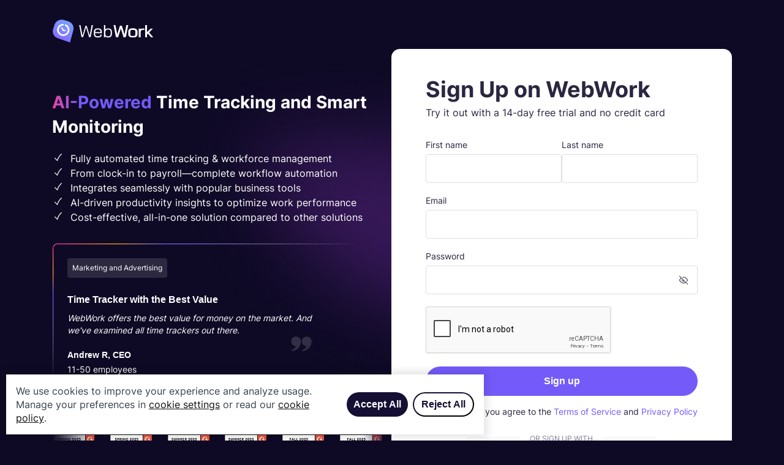

--- FILE ---
content_type: text/html; charset=UTF-8
request_url: https://www.webwork-tracker.com/signup?wwclick=WebWork_the_best_alternative_middle3
body_size: 5482
content:
<!DOCTYPE html>
<html lang="en">

<head>
    <meta charset="utf-8">
    <meta name="viewport" content="width=device-width, initial-scale=1.0">
    <title>Sign Up | WebWork</title>
    <meta name="description" content="Sign up for WebWork Time Tracker for free. AI-powered time tracking and smart monitoring for complete workforce management. Start 14-day free trial now.">
    <meta name="keywords" content="time tracking software sign up, webwork time tracker signup, time tracking software free trial, sign up for time tracking software">
    <meta property="og:title" content="WebWork Time Tracker Signup">
    <meta property="og:description" content="Start your time tracking software free trial now and experience ai-powered time tracking and smart monitoring. Free for 14 days, no credit card, cancel anytime.">
    <meta name="author" content="WebWork">

    <meta name="_token" content="sOMPh9YLXWgZlw75S4KRPnaJnNrGRsm9XXK1tehJ">
    <meta property="og:image" content="https://www.webwork-tracker.com/rebranding/images/webwork-tracker-og-image-ai.png">
    <meta property="og:type" content="website">
    <meta property="og:url" content="https://www.webwork-tracker.com/signup">
    <meta property="og:site_name" content="WebWork Time Tracker">
            <link rel="shortcut icon" href="https://www.webwork-tracker.com/rebranding/images/favicon-16x16.png">
    <link rel="shortcut icon" href="https://www.webwork-tracker.com/rebranding/images/favicon-18x18.png">
    <link rel="apple-touch-icon" href="https://www.webwork-tracker.com/rebranding/images/apple-touch-icon.png">
    <link rel="canonical" href="https://www.webwork-tracker.com/signup" />
                            <link rel="alternate" href="https://www.webwork-tracker.com/signup" hreflang="en" />
                    <link rel="alternate" href="https://www.webwork-tracker.com/ru/signup" hreflang="ru" />
                    <link rel="alternate" href="https://www.webwork-tracker.com/es/signup" hreflang="es" />
                    <link rel="alternate" href="https://www.webwork-tracker.com/pt/signup" hreflang="pt" />
                    <link rel="alternate" href="https://www.webwork-tracker.com/de/signup" hreflang="de" />
                    <link rel="alternate" href="https://www.webwork-tracker.com/fr/signup" hreflang="fr" />
                    <link rel="alternate" href="https://www.webwork-tracker.com/signup" hreflang="x-default" />
                <link rel="stylesheet" href="https://www.webwork-tracker.com/css/website/auth.css?v=3ec78f289bf49c1aaa2dee7d86656f6c">
    <link rel="stylesheet" href="https://www.webwork-tracker.com/css/cookies_policy.css?v=3ec78f289bf49c1aaa2dee7d86656f6c">

    
    <script src="https://www.webwork-tracker.com/js/jquery-3.6.0.min.js"></script>
        <title>Sign Up for Free | WebWork</title>
    <script type="application/ld+json">
        {
          "@context": "https://schema.org",
          "@graph": [
            {
              "@type": "Organization",
              "name": "WebWork Time Tracker",
              "alternateName": ["WebWork", "WebWork Tracker"],
              "legalName": "WebWork Time Tracker, Inc.",
              "slogan": "AI-Powered Time Tracking & Smart Monitoring.",
              "duns": "11-887-6305",
              "award": "Capterra Shortlist 2024 – Top-Rated Employee Monitoring Software",
              "brand": {
                "@type": "Brand",
                "url": "https://www.webwork-tracker.com",
                      "logo": {
                        "@type": "ImageObject",
                        "url": "https://www.webwork-tracker.com/images/time-tracker/webwork-tracker-logo.svg"
                      }
                    },
                "contactPoint": {
                  "@type": "ContactPoint",
                  "contactType": "Customer Support",
                  "email": "support@webwork-tracker.com",
                  "url": "https://www.webwork-tracker.com/contact",
                  "availableLanguage": ["English"]
                },
                "address": {
                  "@type": "PostalAddress",
                  "streetAddress": "530 Divisadero St, PMB 848",
                  "addressLocality": "San Francisco",
                  "addressRegion": "CA",
                  "postalCode": "94117",
                  "addressCountry": "US"
                },
                "sameAs": [
                  "https://www.linkedin.com/company/webworktracker/",
                  "https://www.youtube.com/@webworktimetracker",
                  "https://twitter.com/WebWorkTracker",
                  "https://www.trustpilot.com/review/webwork-tracker.com",
                  "https://www.g2.com/products/webwork-time-tracker/reviews",
                  "https://www.capterra.com/p/151338/WebWork-Time-Tracker/",
                  "https://www.gartner.com/reviews/market/employee-productivity-monitoring-software/vendor/webwork-time-tracker/product/webwork-time-tracker"
                ]
              }
              ,{
                "@type": "WebPage",
                "@id": "https://www.webwork-tracker.com/signup#webpage",
                "url": "https://www.webwork-tracker.com/signup",
                "name": "Sign Up for Free | WebWork",
                "isPartOf": {
                  "@id": "https://www.webwork-tracker.com#website"
                },
                "about": {
                  "@id": "https://www.webwork-tracker.com#organization"
                },
                "inLanguage": "en"
              }
          ]
        }
    </script>
    <script type="application/ld+json">
        {
          "@context": "https://schema.org",
          "@type": "SoftwareApplication",
          "@id": "https://www.webwork-tracker.com#software",
              "name": "WebWork Time Tracker",
              "applicationCategory": "Time Tracking Software",
              "applicationSubCategory": "Employee Monitoring and Productivity Management",
              "operatingSystem": "Windows, macOS, Linux, Android, iOS, Web",
              "downloadUrl": "https://www.webwork-tracker.com/download",
              "featureList": "https://www.webwork-tracker.com/features",
              "image": "https://www.webwork-tracker.com/rebranding/images/webwork-tracker-og-image-ai.png",
              "description": "WebWork Time Tracker is a comprehensive time tracking and employee monitoring software that helps teams track hours, manage tasks, and automate payroll across all devices.",
              "url": "https://www.webwork-tracker.com",
              "author": {
                  "@id": "https://www.webwork-tracker.com#organization"
              },
              "keywords": "time tracking, productivity, employee monitoring, attendance, project management, timesheets",
              "offers": {
                "@type": "AggregateOffer",
                "priceCurrency": "USD",
            "offers": [
              {
                "@type": "Offer",
                "price": "0",
                "priceCurrency": "USD",
                "eligibleDuration": {
                  "@type": "QuantitativeValue",
                  "value": 14,
                  "unitText": "DAY"
                },
                "url": "https://www.webwork-tracker.com/signup",
                "availability": "https://schema.org/InStock",
                "description": "Start your 14-day free trial. No credit card required."
              }
            ]
          }
        }
    </script>
    <style>
        @font-face {
            font-family: 'Inter-Bold';
            src: url('../../fonts/Inter/Inter-Bold/Inter-Bold.woff2') format('woff2'),
                url('../../fonts/Inter/Inter-Bold/Inter-Bold.woff') format('woff'),
                url('../../fonts/Inter/Inter-Bold/Inter-Bold.ttf') format('truetype');
            font-weight: bold;
            font-style: normal;
            font-display: swap;
        }

        @font-face {
            font-family: 'Inter-Regular';
            src: url('../../fonts/Inter/Inter-Regular/Inter-Regular.woff2') format('woff2'),
                url('../../fonts/Inter/Inter-Regular/Inter-Regular.woff') format('woff'),
                url('../../fonts/Inter/Inter-Regular/Inter-Regular.ttf') format('truetype');
            font-weight: bold;
            font-style: normal;
            font-display: swap;
        }
    </style>
</head>

<body>

    <main>
        <section class="auth-section register-container">
            <div class="auth-logo webwork-main-container">
                <div class="logo">
                        <a href="https://www.webwork-tracker.com">
                            <img src="https://www.webwork-tracker.com/images/time-tracker-software/login/webWork-tracker-logo.svg"
                                alt="Logo | WebWork Time Tracker">
                        </a>
                        </div>
                    </div>
            <div class="auth-wrapper webwork-main-container">

                  <div class="auth-left-content">
                    <div>
                        <h2 class="title-h3">
                             <span>AI-Powered </span>Time Tracking and Smart Monitoring
                         </h2>
                        <ul class="reg-list mt-20">
                            <li>
                            Fully automated time tracking &amp; workforce management
                            </li>
                            <li>
                            From clock-in to payroll—complete workflow automation

                            </li>
                            <li>
                                Integrates seamlessly with popular business tools
                            </li>
                            <li>
                                AI-driven productivity insights to optimize work performance

                            </li>
                            <li>
                                 Cost-effective, all-in-one solution compared to other solutions

                            </li>
                        </ul>
                 </div>
                <div class="left-box">
                    <div class="left-box-inner">
                        <p class="review-position">Marketing and Advertising</p>
                        <p class="mt-24  main-font-semibold">
                        Time Tracker with the Best Value
                        </p>
                        <p class="mt-8 description-S quote-info">
                            WebWork offers the best value for money on the market. And we&#039;ve examined all time trackers out there. 
                            <i class="quote-item"></i>
                        </p>
                        <p class="mt-20 description-S  main-font-semibold">Andrew R, CEO</p>
                        <p class="description-S mt-4">
                            11-50 employees
                        </p>

                        <i class="review-item"></i>
                    </div>
                </div>
                <div>
                <div class="awards__group">
                        <img src="https://www.webwork-tracker.com/images/time-tracker-software/login/awards/g2-high-performer-spring-2025.webp?v=3ec78f289bf49c1aaa2dee7d86656f6c"
                        alt="G2 High Performer Time Tracking Software Spring 2025 badge awarded to WebWork Time Tracker"
                        title="G2 High Performer Spring 2025">

                        <img src="https://www.webwork-tracker.com/images/time-tracker-software/login/awards/g2-easiest-admin-spring-2025.webp?v=3ec78f289bf49c1aaa2dee7d86656f6c"
                        alt="register.lg2-easiest-admin-spring-2025_alt"
                        title="G2 Easiest Admin Spring 2025" >

                        <img src="https://www.webwork-tracker.com/images/time-tracker-software/login/awards/g2-highest-user-adoption-summer-2025.webp?v=3ec78f289bf49c1aaa2dee7d86656f6c"
                        alt="G2 Highest User Adoption Summer 2025 badge awarded to WebWork Time Tracker"
                        title="G2 Highest User Adoption Summer 2025">

                        <img src="https://www.webwork-tracker.com/images/time-tracker-software/login/awards/g2-momentum-leader-summer-2025.webp?v=3ec78f289bf49c1aaa2dee7d86656f6c"
                        alt="G2 Momentum Leader Summer 2025 badge awarded to WebWork Time Tracker"
                        title="G2 Momentum Leader Summer 2025">

                        <img src="https://www.webwork-tracker.com/images/time-tracker-software/login/awards/g2-easiest-to-do-business-fall-2025.webp?v=3ec78f289bf49c1aaa2dee7d86656f6c"
                        alt="G2 Easiest To Do Business With Fall 2025 badge awarded to WebWork Time Tracker"
                        title="G2 Easiest To Do Business With Fall 2025">

                        <img src="https://www.webwork-tracker.com/images/time-tracker-software/login/awards/g2-high-performer-fall-2025.webp?v=3ec78f289bf49c1aaa2dee7d86656f6c"
                        alt="G2 High Performer Time Tracking Software Fall 2025 badge awarded to WebWork Time Tracker"
                        title="G2 High Performer Fall 2025">
                     </div>
                        <div class="partners">
                            <div class="partners__wrapper">
                                <img class="partners__item deel-item-grey"
                                    src="https://www.webwork-tracker.com/images/partners/trust-elements-grey-small/deel.svg"
                                    alt="Deel" title="Deel">
                                <img class="partners__item paypal-item-grey"
                                    src="https://www.webwork-tracker.com/images/partners/trust-elements-grey-small/paypal.svg"
                                    alt="Paypal" title="Paypal">
                                <img class="partners__item google-item-grey"
                                    src="https://www.webwork-tracker.com/images/partners/trust-elements-grey-small/google.svg"
                                    alt="Google" title="Google">
                                <img class="partners__item amazon-item-grey"
                                    src="https://www.webwork-tracker.com/images/partners/trust-elements-grey-small/amazon.svg"
                                    alt="Amazon" title="Amazon">

                                <img class="partners__item bluesnap-item-grey"
                                    src="https://www.webwork-tracker.com/images/partners/trust-elements-grey-small/zapier.svg"
                                    alt="Zapier" title="Zapier">
                            </div>
                    </div>
                    </div>
                </div>
            <div class="auth-right-content signup-right-content">
                <div class="auth-form">
                    <h1 class="title-h2">Sign Up on WebWork </h1>
                    <p class="description-M mb-32">Try it out with a 14-day free trial and no credit card</p>
                    <form action="https://www.webwork-tracker.com/register" method="POST" id="form">
                        <input type="hidden" name="_token" value="sOMPh9YLXWgZlw75S4KRPnaJnNrGRsm9XXK1tehJ" autocomplete="off">                        <input type="hidden" id="aff_id" name="affiliateId">
                        <input type="hidden" id="lang_id" name="language" value="en">
                        <div class="fullname">
                            <div class="firstname">
                                 <label>First name</label>
                                <input type="text" id="firstname"

                                    class="firstname " name="firstname"
                                    value="">
                                                            </div>
                            <div class="lastname">
                                <label>Last name</label>
                                <input type="text"  id="lastname"
                                    class="lastname " name="lastname"
                                    value="">
                                                            </div>
                        </div>

                        <div class="email_">
                             <label>Email</label>
                            <input  autocomplete="off" type="text"  id="email"
                                class="email " name="email"
                                value="">
                                                    </div>
                        <div class="password_" id="password-content">
                            <div class="password_block">
                                <label>Password</label>
                                <i class="fa fa-eye-slash" id="eye"></i>
                                <style>
    #password-content {
        position: relative;
    }

    .password_tooltip {
        width: 100%;
        opacity: 1;
        transition: all 0.3s ease;
        position: absolute;
        top: -2px;
        left: 50%;
        transform: translate(-50%, -92%);
        border-radius: 15px;
        box-shadow: 0 0 10px rgba(18, 38, 63, 0.1);
        background: #fff;
        z-index: 11;
        display: none;
    }

    .password_tooltip::after {
        content: "";
        position: absolute;
        top: 100%;
        left: 50%;
        transform: translate(-50%, -50%) rotate(45deg);
        background: #fff;
        box-shadow: 3px 3px 6px rgba(18, 38, 63, 0.06);
        border: 7px solid transparent;
        border-top-color: #fff;
    }

    .password_tooltip div {
        padding: 10px;
    }

    .password_tooltip span {
        font-size: 15px;
    }

    .password_tooltip ul {
        padding: 0 20px;
    }

    .password_tooltip li {
        padding: 5px 0;
        font-size: 15px;
        list-style-type: disc;
        color: #000;
    }

    .password-is-weak {
        display: none;
        color: #ef585d;
        margin-top: 5px;
    }
</style>

<!-- Password Tooltip -->
<div class="password_tooltip" id="password-tooltip" style="top: -3px;">
    <div>
        <span>Your password must include the following:</span>
        <ul>
                            <li id="length-rule">between 8 to 36 characters</li>
                        <li id="case-rule">lower and upper case letters</li>
            <li id="number-rule">at least one number</li>
        </ul>
    </div>
</div>

<script>
    document.addEventListener('DOMContentLoaded', () => {
        const passwordInput = document.getElementById('password') || document.getElementById('newPassword');
        const tooltip = document.getElementById('password-tooltip');
        const minLength = 8;
        const isShowLength = true;
        const hasBackendError = false;

        if (hasBackendError) passwordInput.focus();

        const toggleTooltip = (show) => {
            tooltip.style.display = show ? 'block' : 'none';
        };

        const rules = {
            case: document.getElementById('case-rule'),
            number: document.getElementById('number-rule'),
        };
        if (isShowLength) {
            rules.length = document.getElementById('length-rule');
        }

        const setRuleState = (ruleEl, condition, hasError) => {
            ruleEl.style.color = condition ? 'green' : (hasError ? '#ef585d' : '#2B2640');
            ruleEl.style.listStyleType = condition ? '"✔  "' : 'disc';
        };

        const validatePassword = (value) => {
            const checks = {
                length: value.length >= minLength && value.length <= 36,
                case: /[a-z]/.test(value) && /[A-Z]/.test(value),
                number: /\d/.test(value),
            };

            if (isShowLength) {
                setRuleState(rules.length, checks.length, hasBackendError);
            }
            setRuleState(rules.case, checks.case, hasBackendError);
            setRuleState(rules.number, checks.number, hasBackendError);
        };

        passwordInput.addEventListener('focus', () => toggleTooltip(true));
        passwordInput.addEventListener('blur', () => toggleTooltip(false));
        passwordInput.addEventListener('input', (e) => validatePassword(e.target.value));

        // Apply backend validation errors
            });
</script>
                                <input  autocomplete="off" type="password" placeholder="" id="password"
                                    class="password " name="password" >
                                    </div>
                                                        <!-- <div class="password-is-weak">
                                <span class="text-dark">Password is weak.</span>
                            </div> -->
                        </div>

                                                <script src="https://www.google.com/recaptcha/api.js?" async defer></script>

                        <div data-sitekey="6LdGrjgpAAAAAGYKEz3hqsSRO8Xo3ok6_BGeNq2l" class="g-recaptcha"></div>
                        
                                                


                        
                        
                        <button class="btn primary-btn mt-40" id="form-submitter" type="submit"><span>Sign up</span></button>
                        
                        <div class="use-content">
                            <div class="privacy__policy privacy-text description-S">By signing up, you agree to the <a  href="https://www.webwork-tracker.com/terms-of-service">Terms of Service</a> and <a  href="https://www.webwork-tracker.com/privacy-policy">Privacy Policy</a>
                            </div>
                        </div>
                        <div class="login-deco-block">
                            <div class="login-deco">
                                <span>OR SIGN UP WITH</span>
                            </div>
                        </div>
                        <div class="reg__block mt-32">
                            <a href="https://www.webwork-tracker.com/auth/google" class="reg__google">

                                    <img src="https://www.webwork-tracker.com/./images/time-tracker-software/register/google-icon.svg"
                                        alt="Google icon">
                                        <span>  Google</span>
                            </a>
                            <a href="https://www.webwork-tracker.com/slack/auth" class="reg__slack">

                                    <img src="https://www.webwork-tracker.com/./images/time-tracker-software/register/slack-icon.svg"
                                        alt="Slack icon">
                                    <span>  Slack</span>
                            </a>
                        </div>
                        
                        <p class="login mt-32">Already have an account ?  <a
                                href="https://www.webwork-tracker.com/login"><span>Log In</span></a>
                        </p>
                    </form>
                </div>

            </div>
            </div>
        </section>

    </main>
</body>
<script>
        $(document).ready(function() {
            $('#form-submitter').on('click', function(event) {
                event.preventDefault();
                var button = $(this);
                var form = button.closest('form');
                button.prop('disabled', true);
                form.submit();
            });
        });
    </script>


<script>
    // 
    let url = window.location.href;
    if (window.location.href.indexOf("affiliate_id") > -1) {
        let urlParams = new URLSearchParams(window.location.search);
        let url = urlParams.toString();
        let value = url.split('=')
        sessionStorage.setItem("affiliate_id", value[1]);
        $("#aff_id").attr("value", sessionStorage.getItem("affiliate_id"))
    }

    $("#eye").on('click', function() {
        const eye = $(this);

        if (eye.hasClass('fa-eye-slash')) {
            eye.removeClass('fa-eye-slash');
            eye.addClass('fa-eye');
            eye.parent().find('input').attr('type', 'text')
        } else {
            eye.removeClass('fa-eye');
            eye.addClass('fa-eye-slash');
            eye.parent().find('input').attr('type', 'password')
        }
    });
    $('#apply-btn').on('click', function(e) {
        e.preventDefault();
        let promo = $(this).parents().find('#promo').val();
        $.ajax({
            url: "https://www.webwork-tracker.com/check-promo",
            type: 'POST',
            data: {
                "_token": "sOMPh9YLXWgZlw75S4KRPnaJnNrGRsm9XXK1tehJ",
                promo: promo
            },
            success: function(response) {
                let span = $('.promo-response span');
                if (response && response.success) {
                    span.removeClass('wrong')
                    span.addClass('right')
                } else {
                    span.removeClass('right')
                    span.addClass('wrong')
                }
                span.text(response.message)
            }
        });
    });

    $('#password').on('input', function() {
        if ($(this).val().length >= 8) {
            $('.password-is-weak').css('opacity', '1')
            if (/^(?=.*[a-z])(?=.*[A-Z])(?=.*[0-9])(?=.*[-_.*+?^$!@{}()|[\]\\])/.test($(this).val())) {
                $('.password-is-weak span').html('Password is strong.');
            } else if (/^(?=.*[a-z])(?=.*[A-Z])(?=.*[0-9])/.test($(this).val())) {
                $('.password-is-weak span').html('Password could be more secure.');

            } else {
                $('.password-is-weak span').html('Password is weak.');
            }
        } else {
            $('.password-is-weak span').html('Password is weak.');
            $('.password-is-weak').css('opacity', '0')
        }
    })

    </script>

<div class="cookies__policy-container enforce-container">
    <div class="cookies__policy-content">
        <div class="container-l">
                            <p>We use cookies to improve your experience and analyze usage. Manage your preferences in <a
                        href="https://www.webwork-tracker.com/cookie-settings" target="_blank">cookie settings</a> or read our
                    <a href="https://www.webwork-tracker.com/cookie-policy" target="_blank">cookie policy</a>.</p>
                    </div>
        <div class="container-r">
                        <div class="enforce-btns">
                <div>
                    <button type="button" class="cookies__accept__all__button" id="cookiesButtonAccept" data-cookie-action="/ajax/accept-cookies">Accept All</button>
                </div>
                <div>
                    <button type="button" class="cookies__reject__all__button" id="cookiesButtonReject" data-cookie-action="/ajax/reject-cookies">Reject All</button>
                </div>
            </div>
                    </div>
    </div>
</div>



<script>
// Cookie policy handling
$(document).ready(function() {
    console.log('Cookie policy script loaded');
    const mainCookies = document.querySelector('.cookies__policy-container');
    console.log('Cookie container found:', !!mainCookies);

    if (mainCookies) {
        console.log('Cookie container is visible:', mainCookies.style.display !== 'none');
        const csrfToken = document.querySelector('meta[name="_token"]');
        console.log('CSRF token found:', !!csrfToken);

        function handleCookieAction(url) {
            console.log('Handling cookie action:', url);
            $.ajax({
                url: url,
                type: 'POST',
                headers: { 'X-CSRF-TOKEN': csrfToken ? csrfToken.getAttribute('content') : '' },
                data: {},
                success: function (response) {
                    console.log('Cookie response success:', response);
                    if (response?.success) {
                        mainCookies.classList.add("hide");
                        console.log('Cookie container hidden');
                        if (url === '/ajax/accept-cookies') {
                            console.log('Reloading page after accept');
                            window.location.reload();
                        }
                    }
                },
                error: function(xhr, status, error) {
                    console.error('Cookie AJAX error:', error);
                    console.error('Response text:', xhr.responseText);
                    console.error('Status:', status);
                }
            });
        }

        // Find and log all cookie buttons
        const cookieButtons = document.querySelectorAll("[data-cookie-action]");
        console.log('Cookie buttons found:', cookieButtons.length);

        // Assign event listeners dynamically
        cookieButtons.forEach((button, index) => {
            console.log(`Button ${index}:`, button.dataset.cookieAction, button.textContent);
            button.addEventListener("click", function (e) {
                e.preventDefault();
                console.log('Cookie button clicked:', this.dataset.cookieAction, this.textContent);
                handleCookieAction(this.dataset.cookieAction);
            });
        });
    } else {
        console.log('No cookie container found - policy may be hidden or not applicable');
    }
});
</script>




</html>


--- FILE ---
content_type: text/html; charset=utf-8
request_url: https://www.google.com/recaptcha/api2/anchor?ar=1&k=6LdGrjgpAAAAAGYKEz3hqsSRO8Xo3ok6_BGeNq2l&co=aHR0cHM6Ly93d3cud2Vid29yay10cmFja2VyLmNvbTo0NDM.&hl=en&v=jdMmXeCQEkPbnFDy9T04NbgJ&size=normal&anchor-ms=20000&execute-ms=15000&cb=n4cxclidojm8
body_size: 47311
content:
<!DOCTYPE HTML><html dir="ltr" lang="en"><head><meta http-equiv="Content-Type" content="text/html; charset=UTF-8">
<meta http-equiv="X-UA-Compatible" content="IE=edge">
<title>reCAPTCHA</title>
<style type="text/css">
/* cyrillic-ext */
@font-face {
  font-family: 'Roboto';
  font-style: normal;
  font-weight: 400;
  font-stretch: 100%;
  src: url(//fonts.gstatic.com/s/roboto/v48/KFO7CnqEu92Fr1ME7kSn66aGLdTylUAMa3GUBHMdazTgWw.woff2) format('woff2');
  unicode-range: U+0460-052F, U+1C80-1C8A, U+20B4, U+2DE0-2DFF, U+A640-A69F, U+FE2E-FE2F;
}
/* cyrillic */
@font-face {
  font-family: 'Roboto';
  font-style: normal;
  font-weight: 400;
  font-stretch: 100%;
  src: url(//fonts.gstatic.com/s/roboto/v48/KFO7CnqEu92Fr1ME7kSn66aGLdTylUAMa3iUBHMdazTgWw.woff2) format('woff2');
  unicode-range: U+0301, U+0400-045F, U+0490-0491, U+04B0-04B1, U+2116;
}
/* greek-ext */
@font-face {
  font-family: 'Roboto';
  font-style: normal;
  font-weight: 400;
  font-stretch: 100%;
  src: url(//fonts.gstatic.com/s/roboto/v48/KFO7CnqEu92Fr1ME7kSn66aGLdTylUAMa3CUBHMdazTgWw.woff2) format('woff2');
  unicode-range: U+1F00-1FFF;
}
/* greek */
@font-face {
  font-family: 'Roboto';
  font-style: normal;
  font-weight: 400;
  font-stretch: 100%;
  src: url(//fonts.gstatic.com/s/roboto/v48/KFO7CnqEu92Fr1ME7kSn66aGLdTylUAMa3-UBHMdazTgWw.woff2) format('woff2');
  unicode-range: U+0370-0377, U+037A-037F, U+0384-038A, U+038C, U+038E-03A1, U+03A3-03FF;
}
/* math */
@font-face {
  font-family: 'Roboto';
  font-style: normal;
  font-weight: 400;
  font-stretch: 100%;
  src: url(//fonts.gstatic.com/s/roboto/v48/KFO7CnqEu92Fr1ME7kSn66aGLdTylUAMawCUBHMdazTgWw.woff2) format('woff2');
  unicode-range: U+0302-0303, U+0305, U+0307-0308, U+0310, U+0312, U+0315, U+031A, U+0326-0327, U+032C, U+032F-0330, U+0332-0333, U+0338, U+033A, U+0346, U+034D, U+0391-03A1, U+03A3-03A9, U+03B1-03C9, U+03D1, U+03D5-03D6, U+03F0-03F1, U+03F4-03F5, U+2016-2017, U+2034-2038, U+203C, U+2040, U+2043, U+2047, U+2050, U+2057, U+205F, U+2070-2071, U+2074-208E, U+2090-209C, U+20D0-20DC, U+20E1, U+20E5-20EF, U+2100-2112, U+2114-2115, U+2117-2121, U+2123-214F, U+2190, U+2192, U+2194-21AE, U+21B0-21E5, U+21F1-21F2, U+21F4-2211, U+2213-2214, U+2216-22FF, U+2308-230B, U+2310, U+2319, U+231C-2321, U+2336-237A, U+237C, U+2395, U+239B-23B7, U+23D0, U+23DC-23E1, U+2474-2475, U+25AF, U+25B3, U+25B7, U+25BD, U+25C1, U+25CA, U+25CC, U+25FB, U+266D-266F, U+27C0-27FF, U+2900-2AFF, U+2B0E-2B11, U+2B30-2B4C, U+2BFE, U+3030, U+FF5B, U+FF5D, U+1D400-1D7FF, U+1EE00-1EEFF;
}
/* symbols */
@font-face {
  font-family: 'Roboto';
  font-style: normal;
  font-weight: 400;
  font-stretch: 100%;
  src: url(//fonts.gstatic.com/s/roboto/v48/KFO7CnqEu92Fr1ME7kSn66aGLdTylUAMaxKUBHMdazTgWw.woff2) format('woff2');
  unicode-range: U+0001-000C, U+000E-001F, U+007F-009F, U+20DD-20E0, U+20E2-20E4, U+2150-218F, U+2190, U+2192, U+2194-2199, U+21AF, U+21E6-21F0, U+21F3, U+2218-2219, U+2299, U+22C4-22C6, U+2300-243F, U+2440-244A, U+2460-24FF, U+25A0-27BF, U+2800-28FF, U+2921-2922, U+2981, U+29BF, U+29EB, U+2B00-2BFF, U+4DC0-4DFF, U+FFF9-FFFB, U+10140-1018E, U+10190-1019C, U+101A0, U+101D0-101FD, U+102E0-102FB, U+10E60-10E7E, U+1D2C0-1D2D3, U+1D2E0-1D37F, U+1F000-1F0FF, U+1F100-1F1AD, U+1F1E6-1F1FF, U+1F30D-1F30F, U+1F315, U+1F31C, U+1F31E, U+1F320-1F32C, U+1F336, U+1F378, U+1F37D, U+1F382, U+1F393-1F39F, U+1F3A7-1F3A8, U+1F3AC-1F3AF, U+1F3C2, U+1F3C4-1F3C6, U+1F3CA-1F3CE, U+1F3D4-1F3E0, U+1F3ED, U+1F3F1-1F3F3, U+1F3F5-1F3F7, U+1F408, U+1F415, U+1F41F, U+1F426, U+1F43F, U+1F441-1F442, U+1F444, U+1F446-1F449, U+1F44C-1F44E, U+1F453, U+1F46A, U+1F47D, U+1F4A3, U+1F4B0, U+1F4B3, U+1F4B9, U+1F4BB, U+1F4BF, U+1F4C8-1F4CB, U+1F4D6, U+1F4DA, U+1F4DF, U+1F4E3-1F4E6, U+1F4EA-1F4ED, U+1F4F7, U+1F4F9-1F4FB, U+1F4FD-1F4FE, U+1F503, U+1F507-1F50B, U+1F50D, U+1F512-1F513, U+1F53E-1F54A, U+1F54F-1F5FA, U+1F610, U+1F650-1F67F, U+1F687, U+1F68D, U+1F691, U+1F694, U+1F698, U+1F6AD, U+1F6B2, U+1F6B9-1F6BA, U+1F6BC, U+1F6C6-1F6CF, U+1F6D3-1F6D7, U+1F6E0-1F6EA, U+1F6F0-1F6F3, U+1F6F7-1F6FC, U+1F700-1F7FF, U+1F800-1F80B, U+1F810-1F847, U+1F850-1F859, U+1F860-1F887, U+1F890-1F8AD, U+1F8B0-1F8BB, U+1F8C0-1F8C1, U+1F900-1F90B, U+1F93B, U+1F946, U+1F984, U+1F996, U+1F9E9, U+1FA00-1FA6F, U+1FA70-1FA7C, U+1FA80-1FA89, U+1FA8F-1FAC6, U+1FACE-1FADC, U+1FADF-1FAE9, U+1FAF0-1FAF8, U+1FB00-1FBFF;
}
/* vietnamese */
@font-face {
  font-family: 'Roboto';
  font-style: normal;
  font-weight: 400;
  font-stretch: 100%;
  src: url(//fonts.gstatic.com/s/roboto/v48/KFO7CnqEu92Fr1ME7kSn66aGLdTylUAMa3OUBHMdazTgWw.woff2) format('woff2');
  unicode-range: U+0102-0103, U+0110-0111, U+0128-0129, U+0168-0169, U+01A0-01A1, U+01AF-01B0, U+0300-0301, U+0303-0304, U+0308-0309, U+0323, U+0329, U+1EA0-1EF9, U+20AB;
}
/* latin-ext */
@font-face {
  font-family: 'Roboto';
  font-style: normal;
  font-weight: 400;
  font-stretch: 100%;
  src: url(//fonts.gstatic.com/s/roboto/v48/KFO7CnqEu92Fr1ME7kSn66aGLdTylUAMa3KUBHMdazTgWw.woff2) format('woff2');
  unicode-range: U+0100-02BA, U+02BD-02C5, U+02C7-02CC, U+02CE-02D7, U+02DD-02FF, U+0304, U+0308, U+0329, U+1D00-1DBF, U+1E00-1E9F, U+1EF2-1EFF, U+2020, U+20A0-20AB, U+20AD-20C0, U+2113, U+2C60-2C7F, U+A720-A7FF;
}
/* latin */
@font-face {
  font-family: 'Roboto';
  font-style: normal;
  font-weight: 400;
  font-stretch: 100%;
  src: url(//fonts.gstatic.com/s/roboto/v48/KFO7CnqEu92Fr1ME7kSn66aGLdTylUAMa3yUBHMdazQ.woff2) format('woff2');
  unicode-range: U+0000-00FF, U+0131, U+0152-0153, U+02BB-02BC, U+02C6, U+02DA, U+02DC, U+0304, U+0308, U+0329, U+2000-206F, U+20AC, U+2122, U+2191, U+2193, U+2212, U+2215, U+FEFF, U+FFFD;
}
/* cyrillic-ext */
@font-face {
  font-family: 'Roboto';
  font-style: normal;
  font-weight: 500;
  font-stretch: 100%;
  src: url(//fonts.gstatic.com/s/roboto/v48/KFO7CnqEu92Fr1ME7kSn66aGLdTylUAMa3GUBHMdazTgWw.woff2) format('woff2');
  unicode-range: U+0460-052F, U+1C80-1C8A, U+20B4, U+2DE0-2DFF, U+A640-A69F, U+FE2E-FE2F;
}
/* cyrillic */
@font-face {
  font-family: 'Roboto';
  font-style: normal;
  font-weight: 500;
  font-stretch: 100%;
  src: url(//fonts.gstatic.com/s/roboto/v48/KFO7CnqEu92Fr1ME7kSn66aGLdTylUAMa3iUBHMdazTgWw.woff2) format('woff2');
  unicode-range: U+0301, U+0400-045F, U+0490-0491, U+04B0-04B1, U+2116;
}
/* greek-ext */
@font-face {
  font-family: 'Roboto';
  font-style: normal;
  font-weight: 500;
  font-stretch: 100%;
  src: url(//fonts.gstatic.com/s/roboto/v48/KFO7CnqEu92Fr1ME7kSn66aGLdTylUAMa3CUBHMdazTgWw.woff2) format('woff2');
  unicode-range: U+1F00-1FFF;
}
/* greek */
@font-face {
  font-family: 'Roboto';
  font-style: normal;
  font-weight: 500;
  font-stretch: 100%;
  src: url(//fonts.gstatic.com/s/roboto/v48/KFO7CnqEu92Fr1ME7kSn66aGLdTylUAMa3-UBHMdazTgWw.woff2) format('woff2');
  unicode-range: U+0370-0377, U+037A-037F, U+0384-038A, U+038C, U+038E-03A1, U+03A3-03FF;
}
/* math */
@font-face {
  font-family: 'Roboto';
  font-style: normal;
  font-weight: 500;
  font-stretch: 100%;
  src: url(//fonts.gstatic.com/s/roboto/v48/KFO7CnqEu92Fr1ME7kSn66aGLdTylUAMawCUBHMdazTgWw.woff2) format('woff2');
  unicode-range: U+0302-0303, U+0305, U+0307-0308, U+0310, U+0312, U+0315, U+031A, U+0326-0327, U+032C, U+032F-0330, U+0332-0333, U+0338, U+033A, U+0346, U+034D, U+0391-03A1, U+03A3-03A9, U+03B1-03C9, U+03D1, U+03D5-03D6, U+03F0-03F1, U+03F4-03F5, U+2016-2017, U+2034-2038, U+203C, U+2040, U+2043, U+2047, U+2050, U+2057, U+205F, U+2070-2071, U+2074-208E, U+2090-209C, U+20D0-20DC, U+20E1, U+20E5-20EF, U+2100-2112, U+2114-2115, U+2117-2121, U+2123-214F, U+2190, U+2192, U+2194-21AE, U+21B0-21E5, U+21F1-21F2, U+21F4-2211, U+2213-2214, U+2216-22FF, U+2308-230B, U+2310, U+2319, U+231C-2321, U+2336-237A, U+237C, U+2395, U+239B-23B7, U+23D0, U+23DC-23E1, U+2474-2475, U+25AF, U+25B3, U+25B7, U+25BD, U+25C1, U+25CA, U+25CC, U+25FB, U+266D-266F, U+27C0-27FF, U+2900-2AFF, U+2B0E-2B11, U+2B30-2B4C, U+2BFE, U+3030, U+FF5B, U+FF5D, U+1D400-1D7FF, U+1EE00-1EEFF;
}
/* symbols */
@font-face {
  font-family: 'Roboto';
  font-style: normal;
  font-weight: 500;
  font-stretch: 100%;
  src: url(//fonts.gstatic.com/s/roboto/v48/KFO7CnqEu92Fr1ME7kSn66aGLdTylUAMaxKUBHMdazTgWw.woff2) format('woff2');
  unicode-range: U+0001-000C, U+000E-001F, U+007F-009F, U+20DD-20E0, U+20E2-20E4, U+2150-218F, U+2190, U+2192, U+2194-2199, U+21AF, U+21E6-21F0, U+21F3, U+2218-2219, U+2299, U+22C4-22C6, U+2300-243F, U+2440-244A, U+2460-24FF, U+25A0-27BF, U+2800-28FF, U+2921-2922, U+2981, U+29BF, U+29EB, U+2B00-2BFF, U+4DC0-4DFF, U+FFF9-FFFB, U+10140-1018E, U+10190-1019C, U+101A0, U+101D0-101FD, U+102E0-102FB, U+10E60-10E7E, U+1D2C0-1D2D3, U+1D2E0-1D37F, U+1F000-1F0FF, U+1F100-1F1AD, U+1F1E6-1F1FF, U+1F30D-1F30F, U+1F315, U+1F31C, U+1F31E, U+1F320-1F32C, U+1F336, U+1F378, U+1F37D, U+1F382, U+1F393-1F39F, U+1F3A7-1F3A8, U+1F3AC-1F3AF, U+1F3C2, U+1F3C4-1F3C6, U+1F3CA-1F3CE, U+1F3D4-1F3E0, U+1F3ED, U+1F3F1-1F3F3, U+1F3F5-1F3F7, U+1F408, U+1F415, U+1F41F, U+1F426, U+1F43F, U+1F441-1F442, U+1F444, U+1F446-1F449, U+1F44C-1F44E, U+1F453, U+1F46A, U+1F47D, U+1F4A3, U+1F4B0, U+1F4B3, U+1F4B9, U+1F4BB, U+1F4BF, U+1F4C8-1F4CB, U+1F4D6, U+1F4DA, U+1F4DF, U+1F4E3-1F4E6, U+1F4EA-1F4ED, U+1F4F7, U+1F4F9-1F4FB, U+1F4FD-1F4FE, U+1F503, U+1F507-1F50B, U+1F50D, U+1F512-1F513, U+1F53E-1F54A, U+1F54F-1F5FA, U+1F610, U+1F650-1F67F, U+1F687, U+1F68D, U+1F691, U+1F694, U+1F698, U+1F6AD, U+1F6B2, U+1F6B9-1F6BA, U+1F6BC, U+1F6C6-1F6CF, U+1F6D3-1F6D7, U+1F6E0-1F6EA, U+1F6F0-1F6F3, U+1F6F7-1F6FC, U+1F700-1F7FF, U+1F800-1F80B, U+1F810-1F847, U+1F850-1F859, U+1F860-1F887, U+1F890-1F8AD, U+1F8B0-1F8BB, U+1F8C0-1F8C1, U+1F900-1F90B, U+1F93B, U+1F946, U+1F984, U+1F996, U+1F9E9, U+1FA00-1FA6F, U+1FA70-1FA7C, U+1FA80-1FA89, U+1FA8F-1FAC6, U+1FACE-1FADC, U+1FADF-1FAE9, U+1FAF0-1FAF8, U+1FB00-1FBFF;
}
/* vietnamese */
@font-face {
  font-family: 'Roboto';
  font-style: normal;
  font-weight: 500;
  font-stretch: 100%;
  src: url(//fonts.gstatic.com/s/roboto/v48/KFO7CnqEu92Fr1ME7kSn66aGLdTylUAMa3OUBHMdazTgWw.woff2) format('woff2');
  unicode-range: U+0102-0103, U+0110-0111, U+0128-0129, U+0168-0169, U+01A0-01A1, U+01AF-01B0, U+0300-0301, U+0303-0304, U+0308-0309, U+0323, U+0329, U+1EA0-1EF9, U+20AB;
}
/* latin-ext */
@font-face {
  font-family: 'Roboto';
  font-style: normal;
  font-weight: 500;
  font-stretch: 100%;
  src: url(//fonts.gstatic.com/s/roboto/v48/KFO7CnqEu92Fr1ME7kSn66aGLdTylUAMa3KUBHMdazTgWw.woff2) format('woff2');
  unicode-range: U+0100-02BA, U+02BD-02C5, U+02C7-02CC, U+02CE-02D7, U+02DD-02FF, U+0304, U+0308, U+0329, U+1D00-1DBF, U+1E00-1E9F, U+1EF2-1EFF, U+2020, U+20A0-20AB, U+20AD-20C0, U+2113, U+2C60-2C7F, U+A720-A7FF;
}
/* latin */
@font-face {
  font-family: 'Roboto';
  font-style: normal;
  font-weight: 500;
  font-stretch: 100%;
  src: url(//fonts.gstatic.com/s/roboto/v48/KFO7CnqEu92Fr1ME7kSn66aGLdTylUAMa3yUBHMdazQ.woff2) format('woff2');
  unicode-range: U+0000-00FF, U+0131, U+0152-0153, U+02BB-02BC, U+02C6, U+02DA, U+02DC, U+0304, U+0308, U+0329, U+2000-206F, U+20AC, U+2122, U+2191, U+2193, U+2212, U+2215, U+FEFF, U+FFFD;
}
/* cyrillic-ext */
@font-face {
  font-family: 'Roboto';
  font-style: normal;
  font-weight: 900;
  font-stretch: 100%;
  src: url(//fonts.gstatic.com/s/roboto/v48/KFO7CnqEu92Fr1ME7kSn66aGLdTylUAMa3GUBHMdazTgWw.woff2) format('woff2');
  unicode-range: U+0460-052F, U+1C80-1C8A, U+20B4, U+2DE0-2DFF, U+A640-A69F, U+FE2E-FE2F;
}
/* cyrillic */
@font-face {
  font-family: 'Roboto';
  font-style: normal;
  font-weight: 900;
  font-stretch: 100%;
  src: url(//fonts.gstatic.com/s/roboto/v48/KFO7CnqEu92Fr1ME7kSn66aGLdTylUAMa3iUBHMdazTgWw.woff2) format('woff2');
  unicode-range: U+0301, U+0400-045F, U+0490-0491, U+04B0-04B1, U+2116;
}
/* greek-ext */
@font-face {
  font-family: 'Roboto';
  font-style: normal;
  font-weight: 900;
  font-stretch: 100%;
  src: url(//fonts.gstatic.com/s/roboto/v48/KFO7CnqEu92Fr1ME7kSn66aGLdTylUAMa3CUBHMdazTgWw.woff2) format('woff2');
  unicode-range: U+1F00-1FFF;
}
/* greek */
@font-face {
  font-family: 'Roboto';
  font-style: normal;
  font-weight: 900;
  font-stretch: 100%;
  src: url(//fonts.gstatic.com/s/roboto/v48/KFO7CnqEu92Fr1ME7kSn66aGLdTylUAMa3-UBHMdazTgWw.woff2) format('woff2');
  unicode-range: U+0370-0377, U+037A-037F, U+0384-038A, U+038C, U+038E-03A1, U+03A3-03FF;
}
/* math */
@font-face {
  font-family: 'Roboto';
  font-style: normal;
  font-weight: 900;
  font-stretch: 100%;
  src: url(//fonts.gstatic.com/s/roboto/v48/KFO7CnqEu92Fr1ME7kSn66aGLdTylUAMawCUBHMdazTgWw.woff2) format('woff2');
  unicode-range: U+0302-0303, U+0305, U+0307-0308, U+0310, U+0312, U+0315, U+031A, U+0326-0327, U+032C, U+032F-0330, U+0332-0333, U+0338, U+033A, U+0346, U+034D, U+0391-03A1, U+03A3-03A9, U+03B1-03C9, U+03D1, U+03D5-03D6, U+03F0-03F1, U+03F4-03F5, U+2016-2017, U+2034-2038, U+203C, U+2040, U+2043, U+2047, U+2050, U+2057, U+205F, U+2070-2071, U+2074-208E, U+2090-209C, U+20D0-20DC, U+20E1, U+20E5-20EF, U+2100-2112, U+2114-2115, U+2117-2121, U+2123-214F, U+2190, U+2192, U+2194-21AE, U+21B0-21E5, U+21F1-21F2, U+21F4-2211, U+2213-2214, U+2216-22FF, U+2308-230B, U+2310, U+2319, U+231C-2321, U+2336-237A, U+237C, U+2395, U+239B-23B7, U+23D0, U+23DC-23E1, U+2474-2475, U+25AF, U+25B3, U+25B7, U+25BD, U+25C1, U+25CA, U+25CC, U+25FB, U+266D-266F, U+27C0-27FF, U+2900-2AFF, U+2B0E-2B11, U+2B30-2B4C, U+2BFE, U+3030, U+FF5B, U+FF5D, U+1D400-1D7FF, U+1EE00-1EEFF;
}
/* symbols */
@font-face {
  font-family: 'Roboto';
  font-style: normal;
  font-weight: 900;
  font-stretch: 100%;
  src: url(//fonts.gstatic.com/s/roboto/v48/KFO7CnqEu92Fr1ME7kSn66aGLdTylUAMaxKUBHMdazTgWw.woff2) format('woff2');
  unicode-range: U+0001-000C, U+000E-001F, U+007F-009F, U+20DD-20E0, U+20E2-20E4, U+2150-218F, U+2190, U+2192, U+2194-2199, U+21AF, U+21E6-21F0, U+21F3, U+2218-2219, U+2299, U+22C4-22C6, U+2300-243F, U+2440-244A, U+2460-24FF, U+25A0-27BF, U+2800-28FF, U+2921-2922, U+2981, U+29BF, U+29EB, U+2B00-2BFF, U+4DC0-4DFF, U+FFF9-FFFB, U+10140-1018E, U+10190-1019C, U+101A0, U+101D0-101FD, U+102E0-102FB, U+10E60-10E7E, U+1D2C0-1D2D3, U+1D2E0-1D37F, U+1F000-1F0FF, U+1F100-1F1AD, U+1F1E6-1F1FF, U+1F30D-1F30F, U+1F315, U+1F31C, U+1F31E, U+1F320-1F32C, U+1F336, U+1F378, U+1F37D, U+1F382, U+1F393-1F39F, U+1F3A7-1F3A8, U+1F3AC-1F3AF, U+1F3C2, U+1F3C4-1F3C6, U+1F3CA-1F3CE, U+1F3D4-1F3E0, U+1F3ED, U+1F3F1-1F3F3, U+1F3F5-1F3F7, U+1F408, U+1F415, U+1F41F, U+1F426, U+1F43F, U+1F441-1F442, U+1F444, U+1F446-1F449, U+1F44C-1F44E, U+1F453, U+1F46A, U+1F47D, U+1F4A3, U+1F4B0, U+1F4B3, U+1F4B9, U+1F4BB, U+1F4BF, U+1F4C8-1F4CB, U+1F4D6, U+1F4DA, U+1F4DF, U+1F4E3-1F4E6, U+1F4EA-1F4ED, U+1F4F7, U+1F4F9-1F4FB, U+1F4FD-1F4FE, U+1F503, U+1F507-1F50B, U+1F50D, U+1F512-1F513, U+1F53E-1F54A, U+1F54F-1F5FA, U+1F610, U+1F650-1F67F, U+1F687, U+1F68D, U+1F691, U+1F694, U+1F698, U+1F6AD, U+1F6B2, U+1F6B9-1F6BA, U+1F6BC, U+1F6C6-1F6CF, U+1F6D3-1F6D7, U+1F6E0-1F6EA, U+1F6F0-1F6F3, U+1F6F7-1F6FC, U+1F700-1F7FF, U+1F800-1F80B, U+1F810-1F847, U+1F850-1F859, U+1F860-1F887, U+1F890-1F8AD, U+1F8B0-1F8BB, U+1F8C0-1F8C1, U+1F900-1F90B, U+1F93B, U+1F946, U+1F984, U+1F996, U+1F9E9, U+1FA00-1FA6F, U+1FA70-1FA7C, U+1FA80-1FA89, U+1FA8F-1FAC6, U+1FACE-1FADC, U+1FADF-1FAE9, U+1FAF0-1FAF8, U+1FB00-1FBFF;
}
/* vietnamese */
@font-face {
  font-family: 'Roboto';
  font-style: normal;
  font-weight: 900;
  font-stretch: 100%;
  src: url(//fonts.gstatic.com/s/roboto/v48/KFO7CnqEu92Fr1ME7kSn66aGLdTylUAMa3OUBHMdazTgWw.woff2) format('woff2');
  unicode-range: U+0102-0103, U+0110-0111, U+0128-0129, U+0168-0169, U+01A0-01A1, U+01AF-01B0, U+0300-0301, U+0303-0304, U+0308-0309, U+0323, U+0329, U+1EA0-1EF9, U+20AB;
}
/* latin-ext */
@font-face {
  font-family: 'Roboto';
  font-style: normal;
  font-weight: 900;
  font-stretch: 100%;
  src: url(//fonts.gstatic.com/s/roboto/v48/KFO7CnqEu92Fr1ME7kSn66aGLdTylUAMa3KUBHMdazTgWw.woff2) format('woff2');
  unicode-range: U+0100-02BA, U+02BD-02C5, U+02C7-02CC, U+02CE-02D7, U+02DD-02FF, U+0304, U+0308, U+0329, U+1D00-1DBF, U+1E00-1E9F, U+1EF2-1EFF, U+2020, U+20A0-20AB, U+20AD-20C0, U+2113, U+2C60-2C7F, U+A720-A7FF;
}
/* latin */
@font-face {
  font-family: 'Roboto';
  font-style: normal;
  font-weight: 900;
  font-stretch: 100%;
  src: url(//fonts.gstatic.com/s/roboto/v48/KFO7CnqEu92Fr1ME7kSn66aGLdTylUAMa3yUBHMdazQ.woff2) format('woff2');
  unicode-range: U+0000-00FF, U+0131, U+0152-0153, U+02BB-02BC, U+02C6, U+02DA, U+02DC, U+0304, U+0308, U+0329, U+2000-206F, U+20AC, U+2122, U+2191, U+2193, U+2212, U+2215, U+FEFF, U+FFFD;
}

</style>
<link rel="stylesheet" type="text/css" href="https://www.gstatic.com/recaptcha/releases/jdMmXeCQEkPbnFDy9T04NbgJ/styles__ltr.css">
<script nonce="XD0AONjQw99pc-OXqlTDOw" type="text/javascript">window['__recaptcha_api'] = 'https://www.google.com/recaptcha/api2/';</script>
<script type="text/javascript" src="https://www.gstatic.com/recaptcha/releases/jdMmXeCQEkPbnFDy9T04NbgJ/recaptcha__en.js" nonce="XD0AONjQw99pc-OXqlTDOw">
      
    </script></head>
<body><div id="rc-anchor-alert" class="rc-anchor-alert"></div>
<input type="hidden" id="recaptcha-token" value="[base64]">
<script type="text/javascript" nonce="XD0AONjQw99pc-OXqlTDOw">
      recaptcha.anchor.Main.init("[\x22ainput\x22,[\x22bgdata\x22,\x22\x22,\[base64]/[base64]/e2RvbmU6ZmFsc2UsdmFsdWU6ZVtIKytdfTp7ZG9uZTp0cnVlfX19LGkxPWZ1bmN0aW9uKGUsSCl7SC5ILmxlbmd0aD4xMDQ/[base64]/[base64]/[base64]/[base64]/[base64]/[base64]/[base64]/[base64]/[base64]/RXAoZS5QLGUpOlFVKHRydWUsOCxlKX0sRT1mdW5jdGlvbihlLEgsRixoLEssUCl7aWYoSC5oLmxlbmd0aCl7SC5CSD0oSC5vJiYiOlRRUjpUUVI6IigpLEYpLEgubz10cnVlO3RyeXtLPUguSigpLEguWj1LLEguTz0wLEgudT0wLEgudj1LLFA9T3AoRixIKSxlPWU/[base64]/[base64]/[base64]/[base64]\x22,\[base64]\\u003d\x22,\x22w5nCssO0MsKjUMO1w65ewqrDtsKbw6DDtUQQOcO2wrpKwrLDkEEkw77DvyLCusKPwqokwp/[base64]/agfDr0EcfcKgwoHDr1A8DVZgVSfClVTDuBElwrQSFnHCojbDm3xFNMOBw5XCgWHDlcOAX3p6w495c2xEw7jDm8OTw5o9wpM6w61fwq7Diy8NeFzCnFUvXsKTB8KzwprDoCPCkw/CjzovcMKCwr15Ky3CisOUwqfClzbCmcO3w6PDiUlCADjDliHDpsK3wrN4w5/[base64]/HcOKw4QLw6BQw6HDoSDDtzMSKcOBw6stw4Qmw6YMYMOzXTzDiMKrw5QbesK1asKrOVvDu8KVFQEqw6sVw4vCtsKyYjLCncOtU8O1aMKtWcOpWsKYJsOfwp3CpwtHwptGacOoOMKZw4tBw513VsOjSsKda8OvIMKjw6E5LU/CjEXDv8OYwp3DtMOlUMKnw6XDpcKuw4RnJ8KbBsO/w6MEwpBvw4JmwpJgwoPDk8ONw4HDnXtsWcK/H8Kxw51CwoTCjMKgw5w5YD1Rw4LDnFh9ID7CnGsJEMKYw6szwrvCmRpSwqHDvCXDp8OCworDr8O2w5PCoMK7wrFKXMKrHCHCtsOCIMKNZcKMwpoXw5DDkEsgwrbDgUlaw5/[base64]/w5cKwqbCsh7DsjpPdGPDmFHDk0wKCmvDuhTCvMKnwpvCjMKvw6siV8OkZ8OKw6TDvyDCvXHCgj/DrhfDvknCqsO1w7pkwpRUwrBGVhHCusO0wrXDgMKIw47Ckl7CnsK4w5dDBxgCwoJ4w4s4cS/[base64]/w5XCisOsw6dhTMORc8OEwrQ4wqPCkBLCtcOew5bDtcKjwrAFRcOrw7lHRsOswp7DqMK8w4toRMKFwoFJwqjCjivCgcKxwpluFMK8S3sgwq/CtsKWNMKPfnVAVMOVw79oVcKFfMKuw4cqNj8JRsOGTcKhwqZLIMOBScOFw5t+w6DDtAzDnsO+w5TCqlDDlcOjNhzCqMKvT8KcLMOPw6LDtxpeAcKfwqHDtsKyP8OHwqclw7PCtEh/[base64]/DvmtHW2PCkwd4PcKfa2jClWnDkl7Cp8KuUcOYw4vCn8O7dcOjUkzDmMOrwqZZw6sVesOVwq/DuzfCmcK/dSl9woMHwq/[base64]/QFLDp8KjDHXChMK9HMOFw4tUIk/CqAVaThTDukxRwo1dwrnDr0Qdw6IiCMKJUE4CF8Ohw5ovwpl2bD1lKsObw4s9bsKjXMKkX8OOSgjClMOAw4tVw5zDnsO7w6/DgcOjZgvDscKMBcOPBcK6BVDDui3DnsOzw7XCi8OZw70mwr7DsMOVw4/CrMOBd1xQO8Kewq1vwprCoFJ0XGfDm3AlYcOIw73Dm8Ouw7k2XMKzGMOSQsKJw47CmCp2IcOkw7PDunfDjcOtc3tzwo3DqgQfGsOtYUjCh8KGw5wdwq5NwoTDijVJw7PDo8OLw6nDoXRGw4HDiMKbJDlEwonCksK/fMK6wrJ7U05Jw58PwpjDv2Yew43CphtDZhLDiCzCoQvCmcKMIMOYwoMsUQjCgR/DrifCpRHCo3V8wrZHwopRw57CkgLCiCPDs8OYRnTCgFfDlsK1P8KuEyl0TEzDq3kMwovClsO+w4rCnMOgwoLDhxLCrkzCkVTDoTnDqMKOesKQwrYiwqxBXXh7wqLCpnFcw6oCJ11uw65fHMKtPCvCo3ZkwqcqIMKVLcK3wqY1w73DuMOqXsOXM8O4LX0xw6/DpMKoa3h+fcKwwq4ewqXDjDLDhULDv8K6wqQTe10jZ3oqwoxywoEVw5ITw5RqH1kJF3TCjyIXwqRzw5Rdw5zCnsKEw7HDgRfDuMKOBg/Cmz7Cn8KVw5lEw40eGifCqcKGRxpZTx9CIjHCmGU1w5bCksOqPcKGD8KiUigzw50EwoPDoMOtwo5ZE8KSw4pdf8OIw5YZw4gtDTE8wo7CrsOHwpvCgcKIQMOfw5ZCwonDhcO8wpV5wpgXwo7Dg1QPQ0bDjcK8ccKUw4EHasODUsK5SiDDnMK6d199wqfCvMOwOsKQT2/CnDTCqcOUY8KBMMOzecOHwpYww5PDgRFww7wca8O7w53DjsOXdghgw7jCisO+LcOOSEURwrVHWMOjw45eLsKuCsOGwpoNw4bCgH4TDcOlOsK+b0vCl8OhYcKPwr3Cp1UobVRMJhszDBNvw7/DiSYiTcOBw6/CiMOtw43Dh8KLVsO6wr3CssO1w7jDj1R7aMObcxzClMONw74ow4jDucOtbsKCTUbDhg/CrkJVw4/CscKaw7BFPVUOH8Ota0rCr8OWw7vDvkRUasOAYyzDg2pCw6DChcK4Xh7Dunh6w4/CklvCkStQAGrCixE2KAAWbMK3w6jDkC7DpMKRQUcnwot8wpbCl3MZOMKpOR7DnAFHw7LClnUWXMOUw7HCmSdBUj3CqMK6eDMMOCXCnmZ2wolyw4hwVlhHwqQJBMOYW8KNEgY/X3d7w4/CocKrcE7DgAseDQTCqXt+a8KsFMKFw6BJXR5Kw7EawoXCqT/CqMKfwoBScSPDoMKNVGzCrQU+wopuPWNYVyMCwqXDlcOCwqTCjMKMw7zDml3DgF1XKMOpwp1sa8KWMEfCjEBywp7CrcKSwoXDnsOXwqzDjyjDiyTDuMOcwpUFwonCtMOXckhkb8Kaw4DDpH7DsRrCiTjCk8KVIA5uQlhQQh0Zw541w45Gw7vChsKwwow2w6HDlULCkk/DvSlpC8KfOiV7B8KlOcK1wo7DmMKYUkdEwqbDtMKVwo9cw4TDqsKqb2nDvcKGTlnDgmMkwpoIR8KOWkZdwqU7wpcEwpDDlj/CnBMuw6zDp8K5w5NJQ8ONwr/Ds8KwwoPDkVzCgyR/[base64]/ClnXDqTZ0P8OCejFYw7HCjyjCvcOyK8KmFcOGGsK7worCrMKew7hXKDduw77DtcOuw6vDiMO7w6svQMKTV8Obw4JzwoPDmVrCnsKdw4bCoFnDr0pZMAfDscKww7Amw6DDuGzCkcO8UsKPM8KYw6jDvMOiw5pIwrnCvC7CrsKUw7/[base64]/[base64]/DvMKDeT7CmcK/UgHCow3Dh8O2UDfCjmfDg8KWw7MhPsOwH8K1L8KwIybDl8O8csONPcOGbMK/wpbDq8KtXxRzw6fCjsOFExbCp8OFG8O4fsOewp5fwq5HX8KNw6XDq8ODfMOTPTLCgmXCksOswrkiwoVcwpNbwprCuA/Dj2nCqwHChAjDkcOdbcOfw7zCgsOEwqPCgsOnw5HDqVAoCcOcfXzDtFFsw7jCtUJLw7ZABAvDpCvCjynCr8ODaMKfEMOcTcKncgZMXVYxwr8gGMKVw6jDvFw9w5QFw7/DrMKSZsOHw4dvw7XDkEjCs2E/UkTCkkPCo29iw798wrgLF0fCv8Kkw6XChcKXw4ksw7vDnMKNwrlew7NfVsOUOsKhEcKnasKtw4HCpsO3wojDkMKPM3B5DHtnwqDDjsKrE3DCi0w4AsKhPsKjw4zCncKjQcOmZMKBw5XDjMKHwqfCjMOuCz4Mw5YMw69ABcKNAsK/ZMO2w5obBMKzGRPDvFzDncKswrk7al/CghzDlsKEbMOqd8O6NsOMw7lTJsKHbzA2ZyHDtyDDvsKvw60vKmvCnRpxUXk5Wz9CC8OewovDrMOHXMOUFm8NKRrCoMOlMcOgIsKBwrkaacOxwqh5HcKBwqQ4FSdLLmomU3h+asOsNXHCk2fCtE8yw4RGwoPCqMOHD1ARwoJDecKbwqHCi8Ocw5/DlsOEwrPDvcOVAMO+wokOw4DCimzDoMOcZsOOacK4VkTDmhFvw7gScsKcwqHDjWNmwogmaMKVCTrDmcOlw4Niwq/Cnkwuw6LCtnNdw4XDlxAgwqsaw61ACGzCtMOiDMOzw6Auwq3CkcKqw4rCllvDhMK1aMKaw4PDhcKDfsOawoDCqE/DpMOPC1fDjlUsVcO7wpDDs8KZARIqw6phwqg0AWEiTMOJw4HDo8KCwpHCtVXClcKFw59OPWvCj8K2ZcKEwrnCiDodwobCqcOqwqMNJsOywqJlNsKCHQXCn8OnLyLDo1XCsgbCjznDhsOnw6Mdwq/Dhw1gDBYBw6vChmLClwxdFW8YEMOiTsKwY1bCncOceEszeCPDsAXDicO/w4YdwozDj8KdwpADwr8Vw5fClB7DnsOaVnzCog7CumUywpvDgMOaw4tmX8Onw6DCg0Yaw5fCtMKJwpMjw47CrHlFPsOOWwjDm8KONsO7wqI4w5gdE3/DrcKmBSLCoUNywqksb8OZwqbDoQnCj8KtwpcQw57CqEcZwp4nw5HDlB/DmXzDnsKsw6DCghfDkMKtw4PCgcO4wo5fw4HDlBFTex1KwqtmKMKgRMKXK8OSwphZQSHCg1/CqgjCt8KlKkXDp8KcwozCtD4+w6zDrMOIEDrDh2FiZcOTbQnDlBUPJ1pJM8OAIEMxGkvDlmrDjknDu8K9w4zDh8OkN8KfCCjDtMOpWxVmQ8K9wot/GF/CqnxKU8Ohw6DCmMOKdsO0wpPCrWbDocObw6YOwrrDgivDg8OHw5lBwrQ/wprDhMK2FcK3w4p7wozDgVDDsQc8w4nDkxvClxHDocO5KMOTacO/[base64]/CvADCogw0w77Dqj/Ckjwbw4jDvyXCq0IDw5vCjRrDscOLf8OfdsK9wrfDrCfCpsO3DMOUEFJTwqjDvUDCp8K3wrjDusK8YMOrwqHDpnhYOcONw4DDtsKrAsOWw7bCg8OWEcKowpllw6VfQhYCe8O/[base64]/IVDCuzXDkMO/X8Kxw5zDvzAfHSsmw4TDp8KYWnLDhcOrwodUYsKaw7gFwqjCtgbCkMO7bwBUFyckXMK3TFEkw6jCpwnDgE3ChGfCisKzwp/[base64]/TMKZOgNUGlw2w4PDpj7CjChARTUQw7fCqwtxw4bCl1dgw6rDlSfDssKWJsK/[base64]/ZFPDkMORwr7DsUtnGcOuwqLDv8K4wrbCq8ObEAXDu0TDq8OeEMOpw5dZdGwGUEDCuE9/wrDDnVl/c8OmwrfChMOecz4RwrA/[base64]/CqMOKCsO9w5RoHMKpw4DDnBEew7ANw5Fjb8KGPg/CmcOnKMKiwrvDuMOJwqU7YlfCuVXDlzkuw4Eow7TCr8O/[base64]/[base64]/ChQRWZwDDkMOYJ2FkwoV5wpMjwpTCighsw7PDicKNAyQjMTZEw4M+wp/DkCQTc8KrdwY6wr7Cn8OYQ8KICiTDgcKIH8K8w4jCtcO0HAsDcFEOw7DCmT8rwpXClMKswqzCuMOQPSjCi3V+ZS0ow6fDjsOoaTsnw6PDo8KOQT89OsKSMg0ew7cWw7VKOcOBw6xLwp3CnD7CtMOgL8OzIHMSIBIAV8Olwq0TYsODwpo/wpE3R083wpHDgmhDwojDh2zDucKAMcKswrNNS8K9MsOwWsO/wofCnVNLwovCh8OXw7Eww5LDucOXw47CjXjCqsO+w7YUFDrDkMOOW0VDA8KLwpgewqZ2LzJswrIJwqJkVhzDlS0kYcKKK8OPDsKlwokAwokUwrvDpndvQWjDsUFPw69oLxZ4GMK6w4XDjwEsYnHCh0/CrcOdJMK1wqDDlsOnRGQqCBFPfwnDqkfCmHPDvio5w7lhw45MwpFcbQcyA8Kyfx9fw5dNCnHCgMKoD2PCq8OLTcKuccOYwpHCmsK7w4M6w6FhwpoYUcK9UcKVw6PDrMOVwp99JcO/w6towpHChMOqI8OGwqFVwqkye28oJjgWwo/[base64]/DrTLDkxbDpGkVbcOSTn0SF2/DpgF8LEM4wq/[base64]/Dk8OzRMKFw5HDk27Dj13DlcOuwojDljwRRsKVGwrCvAfDnsKzw4HCsTokdEbCqHXDr8O7LsKUw7jDmAbCiFzCoCpTwoDCq8KeXEPCvx0HPgrDisOPC8KwFG3CvhrDusKsAMKmR8Olwo/DqHVsw6TDjsKRPjY0w7LDlyDDgXF2wodHw73DuUJ8F1jCuTvCvglvD2PDlBbDrFbCti7DuCcjMT1ofmnDrAchMWonw7VQZ8OpQE4bY3XDrGVFwptTdcOSXsOWZi9TR8OCwqbCrlhyXMKWUMOZRcKIw7slw41Kw6/CpnhYw4Q4wqvDgHzDvsOuUCPCoCEbwofCmMO9w7MYw7JFw5Q5FsK0wqkew5jDqlzCiGJiJUJvwqTDnMO/fcOvYsONF8OBw7nCqnrCkXPCg8KJInUKA1rDuFN5D8KtHzxBCcKBMsOyaUs3MzAdT8KXw5MKw7grw4rDrcKzJMOHwrcSw6rDplI/w5FOUMKgwoI9ZF4Kw4UTQcO9w7lAYMKkwrjDscKVw7YPwrw0wpZ7RDkUHcO/wpAVWcKtwqTDp8K5w5ZeAcKhHwwmwownW8Ojw7nDsx4Swp/DsmkOwo8FwrTDpcOZwr7ClsKAw5TDqm8/[base64]/I3ViwovDozrCgiHDhWnDkE5JwpEqwqkDwrcBNiN0NUp6LMOSQMOZwokkw6jCgXJVChUvwoDCtMOUcMOzSU4iwoDDlcKcwozDkMOzw5gsw4jDr8OFH8KWw57CqcOuWAcLw77CqlHDhWDDvG/DphXCnknDnmojT30Cw5BHwpjDtHFOwqbCgcOQwrzDrcOSwpU2wpwEKsOFwrJcdF4Ow55WJsOqwoFAw78fCFACw5MLVSrCvMOCMQUMwrvDiCzDpsK+w5XCpsKrwqjDs8KgGMKeasKXwrMHEDJtFQjCscK/T8OTSsKJLMKpwrDDljjCtSXDjQ0GbFJRFcK2XDLCiAzDnEvDisOQL8KZAMOywq1Wf0/[base64]/CjlDDuGPCkMK9RsOawodIWsK5wrQWQcOudMOxBwPCjcOZPxvDnDTDt8KfHjHCnAwxwpsHwo3CmcOaDQzDosOcw7R/w7rCvWzDvzzCssKqDiUGecKARMKxwqvDmcKvXcOTdS1vJyQPwp/CvGLCmMOWwoHCtMOnT8KjIVfDiEZZw6HCnsO7w7jDqMKWNwzCmUdqwpjCsMKXw4N2eCHCpyIxwrBVwrvDsXs/P8OWHCXDtMKRwoBYdQ5DUsKTwo9Xw6DCicOKwpkPwp7Dm3Rrw4R8KsObBMOrwplgw5TDhMKewqzCiG0ZFi3DuUxdMcOCw6nDgUIgNcOEPMKowq/[base64]/Ch8K7w6AZOsKmIsO7wohmw5N/L8Kbwos0w68cH03CphhCw7pzeRHDmgpTY1vChk3CthVUwpMpwpTDm2kYBcOvcMKMRDvCmsOIw7HDn1d/wpXDpcOhAsOrI8KLdkQSwrTDuMK9AMKqw6grwocywr/DsR7Ci088UlgyScOhw7IcK8Kew6HCisKBwrclSzNBwq7DuR7Ck8K/QV1/FE3CoxTDuwg/bXRWw6fDn0UAecKAaMKZJV/Cp8ORw7TDhz3Cr8ObKEzDosKyw71vw7AUQiRSSzDDn8O7DsO5WmlOFsOuw6ZHwqDDuyLDhwYMwpDCpMOxPcOJEFrDhS5xw6hbwrzDnsKvSUXCpidUCsOZw7LDr8OaWMKtw7LCp0/Dni8VTcK5ciB9eMKmfcKgwrMew5EywpXCh8Kmw6TCgXU8w5jCv39gSsOGw7o5EMKkBk4wZcObw57DlsOaw5TCt2fCvcK/wofDvADDmFLDrjrCi8K1PRbCuw7CjALCtAc8woN2w581wo7DvAtEwr3Co2EMw7PDnTHCnmzCpxrDucKsw4U1w77Cs8KUKU/CglrCgkRMDFbCu8OUwozChMKjO8Ocw4lkw4XDuSB0woLDpWgAe8OTw7jDm8K8IMK0wo8rwrTDkcOlTsK+wrLCuinCksORIydTCAtDw7nCoBjDiMKSwq5sw5/CoMKmwqXCn8KQw6AuKA4Fwo8uwppbAhgoUsK3MXTCoRBJeMO2woo0w6h7wqvCuDbCsMKTGHXDjsKSwphEw7Y3HMOQwp3CulxVKcOPwrdFPSTCmVdswpzDmyHCnsKtP8KlMsKDMcOGw6ARwoPCm8OKe8Oyw5TCvcKUcT9vw4UEwqfDrMKCTcO/w7RPwqPDt8K2wrwKe1fCvcKaWcONScOpckAAw7BxQy4ewp7DscO4woNFV8O7CcKQesO2wrXDpTDDiidbwofDnMOKw73DiSLCuEkLw7ECZUjDtAhkbsKew5BWw6XChMKJWjtBH8OSFMKxwpzDoMKQwpTCjcOuNzDCgcOiR8KJw4/DnRLCu8KpDktawqM/wrPDusKHw5AhFcKralbDkcKww6vCqlXDocOXd8OWwoxQFx8wIQJ2ExJ9wrzDmsKQTEltw4bDizVcwpFvVMK3w7/CgMKDwpTCg0cSdCcDdj99PUZ0w4zDug4EAcKLw7Uvwq/DqkpOfcO1VMOIf8KmwofCtsO1YWdEYA/[base64]/CscO7w4BAUUsCwqDDj3nCgQPDl8KIwoApCMKmBHxlw6tmEsK1wp4uOMOow78gwpPDmw/[base64]/[base64]/DrTVOXsOTw7/[base64]/wpXDrUYbw4LDocO0w7rDjMKqwp4Tw43CksKZwqNKGUJ6KUUjTVbCrSMVHVUfWQhRwrgvw6pKbMKNw6sLOm7Co8ODQsKmwq1Ewp48w7/CjcKfXQd1MGLDpkI0wpDDszlew7jDocO9E8Krbj3Cq8OPZmnCrDU0fB/DuMKbw74hQ8Kowq4/w5hAwptbw4PDpcKqWsOawroLw7t1acOrLMKZw6fDoMKxFW5/w77Cv1gXW0x5RsKQbzh1wr/DgGXCnwZnd8KNfcK5ZzXCik3DhsOXw5fDnMK/w6E7fWDClBolw4BsUQsTXcKgXG1WGWvDjztIbW9iE00nYBUmEwjCqD4DfsOww6hYw6vDpMO5NMOcwqcbw4AjWUDCvMOnwohMRgfCngpJwpTCssKxJ8OPw5dQJMK/woTDp8Odw73Dmh3Co8KIw5xjSx/DmcKMYcKZC8KRUgpJGQZvACjCgsK/[base64]/CrsOWYVYMasKqw77CqcK3w7bCmcKqMwLCisOLw5/DqU3DpwvDiwpfdwvDgMOSwqwaB8KDw5BzH8OpWsOmw4MlZkbCpxnDjWrClDnDhcOgWDnDlDpyw7fDlDDDoMOcC08ew7PClsO9wr8+wqttVylbXkRoLsK/wrxww400wqnDmA1Gw70ew5hmwpwKwpLCusK4K8OvBmlaJMKEwpl3GsOaw63DlcKow4tEJsOuwqZ0an5TUMOGTG/[base64]/[base64]/R8OqZRxma8K3w7IUwpxFw5rDlWNbwpvDl3IBQ2grMMKNDy1PCkPCoERoVkxLKi04XBfDo2jDrz/CihHCjsKePkXClXjCsi5JwpDDoFpRwrsgwp/Dlm/CqQw4VFPDu2hKwo/CmWLDhcOrKFPDu1YbwrBWLG/[base64]/Cs2xAdMKNwq8kw4RBJMOOX8K6wp3Dt8KSXVLCvgnCnljDpcOGLMKXwpEHTh3CrxjCucOkwpvCqMORw73CsXHDscO1wrjDlMOrworCq8O9E8KnXk0rGhbCh8O7w4vDnTJPahJzPsOgPQUnwp/CgTvDvcOMwrvCtMOXw57DmUDDkAlSwqbChyLDqRglw7rClMKsQcK7w6TCiMOQw7EYwoZIw7LChhoFw6dZw6F3VcKXwqDDjMKmbMOowrLCsBbCv8KTwqjCh8KyKSrCo8Oaw4EFw5hCw5I4w5kFw7XDilbCnMObw7/Do8Kiw4zDscOLw65PwonCkS3CklY2worDjQ3CicOOLCx/[base64]/Cpi3Cg8OZw47DpMOnWkDDrybCsDh2w7dbw6RLEVcHwoTCocKrHl1OIsOPw5p5Fn0GwpQIBz/DpQVPBcO/w5Qcwpl0f8OAecKKTREZw5TCkyB9DAcFW8O/[base64]/w6ZVw4zDjsKKwovCuMO/HUzDpMOIQConw45Nwr5Pw5FSw40lF2tXw6XClsOTwqfCvcKbwpdbWGNewrdlU3/Cv8O2wq/CgsKYwoQpwowzRXQXERN2Pnx6w4FLwrLCiMKdwpLCvTnDlcK4w4bDrXtgw5tmw6JYw6jDu3/Dq8KLw6LCvsOOw6LCmgMnb8O6VsKYw6xcScKmwrfDu8OyJ8OHaMKCwrvCj1cjw7J0w5XDm8KPJMOBBWnCp8O5wqBTwrfDtMOIw4DDt1Ymwq7DtsOEw4QBwpDCtGguwqZ2CcOuwqTDrcKZZBTCoMO/[base64]/ChBY3MgxgwrbCmMOHwpNywrfDiGDClyDDvHMkwqDCjXvDkTXCr2c+wpYxIWgDwovDhCjDvsOdw4zCpHPDrcKVUcKxQcOlw61fWltQw49XwpgERSrCq3/ConvDsAvCowvCncK2K8KYw4opwo3Do1PDpcK4wpVRwp/DucOPClYVFcOlbMKowqEvwpYfw4YcP2bDjT/DssKRfEbCvcKjPk9gwqZmLMKfwrMMw7ZHUnI6w77DmA7DmzXDksObPMOjXn/DpBU/UsKMwrzCi8OPwpLDl2hYOBPCul7CvMOfwozDlz3DtCzChcOfbRDDlUbDtXbDhjjDtWDDrMKwwrAbcMKkf2nCqFB2DB/[base64]/w6QVO8KHw5LDosO5w63Cj8KkKcOkwodRw7wLwp7ClMKqwqfCuMKXwrXDnMKFwpXChl5jNBnCqcO0GMKoOGNzwog4wpHCu8KSw4rDqzLCmsKBwqnChAtABRMMDnzCmFTDqMO0w6hOwqknLMK9woXCg8Oew68uw5lew4IGwo5xwqNAJcOWHsKdIcO7f8K/[base64]/Dm8K2w5kgw7JbEi/[base64]/[base64]/V8O5w5HCkcOEwqIHYRfDosK8w47Dj8Oze8O4HipwbTA4woQjwqQ2w4dww6/CnBfDs8OMw4MgwoAnM8OXCl7DrRFiwpzCusOQwqvClwbCuVM+cMKXcMOfP8O/RsOEMWrCgRNfMjU2c2XDtRBUwqbDicO1ZcKbw44JecOeMcO6BsKBcgt0BWQYPxLDr349wppcw43Du3FtW8K8w5HDvMOvG8KHw5JIA2oJLcOBwrDCmg7CpDvCisOpO0Jqwrs1wrppccKuWjbCiMOMw5LDhCnCn2ZVw4/[base64]/Dkipaw7BDPRzDqMOawqLDu8Kxw4/DrQ1rwrrCp8OTNsKTw5p4w4IZD8KRw65sEsKNworCu0TCv8KUwo3CtC41JMKIw5xPIi3DgcKSAmDCmsOTB3lycDvDq1DCkVZMw5gYcMKLc8OCw6PCi8KODE3DnMOpwozDg8Kww7Npw6YfRsKEwprChsK/w4nDgGzCm8KIPA5fU3bDgMONwoo/[base64]/[base64]/[base64]/DlAjCn8Kgw4N0Rg/Djl7Condcwp49ZsKgQsOowplOVUxbbsO1wrhWDsKbWTjCnArDihU4DxsjaMKWw7pOPcKVw6ZCwp8ww6vDtk1cwqhqdTHDp8O+dsOhIgHDjhFXWkPDtWvCn8K4UMOSOisgSVPDncOCwpHDsg/CpWEqwp3CsznCocKrw4PDncOjO8O9w67DucKidCw6YcKyw4XDiWJ8w63DuxnDrcK/MXPDqk5uck4tw73CmX7CosKdwpzDuU5yw54nw6x7wodmdBHDtBLCnMKiw5HCqsOyWMKOZTtgWg3CmcKbOQnDsgowwoTCq1NHw5YwRWdmR3R/wr3Cp8KSEAsmwp/Cg31Kwo4Kwp/CkcOWSizDkMOtwo7CjWDDmwBVw5DDj8KWBMKYwrTCjMOUw4l+w4ZRMcOMFMKDM8O4wq3CtMKFw4TDqmzCjiHDtMOVbsK0w7vCqcKeScOTwqM8HWHCsj3Dv0Zswp3CqRdAwrTDq8OsKsOQJcOONz/Ckm3CkcO4N8O0wo5ywonCkMKbwo7DoBY3B8OEX3fCqU/CvGLCqXvDokAHwqgsGsKvw7LDtsKxwqQXX0jCvltdNV3Dq8OdfMKBJBhBw5MvB8Ond8OWwqjCu8OfMyDDsMKMwpjDtxpBwr7CqsODEcOEX8OgHzPCjMOrMMOEUwZewrgUwpjDiMO9HcOFZcOLwq/Cl3jDmFkGw5DDpDTDjXhMwrDCrgwmw5RUXVs8w7Yew5Z6AFzDvhTClsK8w7DCkGLCrcOgG8OdDmpBKMKQe8Owwr/DtzjCq8O6J8OsEWLChsKdwqHDrsKqADHDnMOhZMKxwpJAw6zDlcOGwpXDpcOoEzTDklXDiMO1w4EXwoTDrcK2FB1SPU5IwrLCgHVuMwjCqFlpwrPDicKdw7tdKcOiw4RUwrpRwoddaXDCgMKPwp4tdcKHwqMAWsK4wrhHw4nCkiJAZsKhwq/CrMKOw7tQwoDCvAPDtlxdASoZAxbDiMKawpNhUHJEw6zDiMKgwrHCpnnDncKhfCkjw6vDrGF/R8KpwqvDu8Kdc8OfP8Kewp7ColwCQVXDr0HDj8OUwrnDkHjCt8OPJGbCncKDw5MiVnbCk3DDrgLDuArCgQQCw5TDvm9wfz8raMKwQxsEBDXCnsKVcn8IQcOYJ8OYwr4kw4pwVsKZTmIuwo/CncKWMg3DrcK0B8KIw4Brw6cKZCt3wojClCXCoSs1w4pNwrYuJMO2wpVgNzLDmsK3WVx2w77Dm8KfwoPDhsODw7fDkWvChk/CuFnDu0LDtMKYYjTColE6KsKxw75Mwq/Cp07Dm8OrPmvDu1nDrMOpWsO3IcK4wrPCm3wKw6QkwrkyI8KGwrMIwpXDkWXDnMK1O2DClAUxN8O+ECfDmxodMGtrbsKfwpbDscOew7N/IlnCs8K0YzpOwrcwKlnDnV7CqMKfWsK/ZMKyWsOnw5nDjxPCrVHCucKrw75Hw4olJMKWwo7CkyzDg2XDqFPDnm/[base64]/[base64]/w4IXw7cSNW4ywpXDusO7N3PCtCVCf8OPcW/CusKsesOCw5wtHkjDksKYew3CvMKlAmZsQsODMsKsK8Kpw5nCjMOQw45sIcOwXMOBw6Q/aBDDv8KKLFfClyITw6QBw69cMyTCj1sjwoANcRbCrCTChcOmwrgbw6BmK8KUIsKsfMO0QsOOw4rDlcOBw5rCgmwAwoYjKUJ9VggfH8KfQcKcc8KhYsOROiYCwr04wrHCoMKHE8OPV8OlwrtGJ8Omwqkpw4XCr8OIwpwIw6EPworDhx0zYQ7DksOyV8Ouwr/DosK3CcK8XsOlclzDs8KXw6rCigtUw5XDtMKVF8Oiw5kWKMOHw47CpgB5O0M9wqg+CU7Du0x+w57CpsK4wrgNw5nDj8KKwrXCncKBNEDClmfChC/[base64]/CncO2wr4wJzoEw4wCVxLCgk/Di2h/w6XDncKYDgHChT0jc8KzPcO3w7/CiBc0w7t5wp7CljFXU8KjwoPCicKIwpfCu8Krw6l3CsKxwos4wqTDiR9jB0ImKcKxwpTDqsOtwoLCpcOIOV8/exNrLMKdwrNlw4xSwoDDlMOFw5jCjWFpw4BnwrbDi8Oew4fCpMKGPx8dwo0PMzgvwr/DqzROwrFwwp/DvsKdwr5TPVU7TsOvwrJwwpA7FAAOYMKHw5UTPwo2aRfDnlzDnTVYw6PClEbCvMO3GkRrbsKSwo7DmwfClSo5WTDDrsKxwpUWwpcJZsKSw4PCi8Klw7PDpMOuworCi8KbfsORwo/CkwLCiMKpwrVUTsKCOQ58w7nChcKuw4zCugXCnWhAw5vCp0oxw5YZw6/Cu8OeaBbCksOVw4xcwq/ChW8cZT/CvFbDmsKxw57CtMK9FsKUw7pDGsOHw4zCqsOzQzbDrV3CrjBiwrTDnQDClMK8GStrI0HDi8O6YcKgYCzChy/CqsOBwq4XwqnCgwbDonRdwrfDp0/Ckh3DrMO0eMK8wqDDnUcWCHPDqk4eH8OrWcOISXcpHCPDknMTcnbChTs8w5hewovDuMOKdMKuwq7Co8OHw4nDoVJ4BcKQalHDuChsw5DCq8KSUENYQ8OYwodgw6U0LnLDhsKvasO+egTCpB/DtcKbw4EUBHsWDUtsw792wo5awrTDr8K8w6PCsTXCsTFTacKmw6AIKjfCkcOpwoxHLSpDwrgrcsKieCXClwU+w7HCqA7CmUs0ZmMjNCXCrid2wo/CssOLIxVYEsOawqFCbsK/[base64]/CgMKVZsKCPMONwotEF8K/H8OVw44uSMOLw4/DtsK9Q08hw7RcEMOGwooZw4B7wrTDlx3CkWjChcK8wr/ChMKSwrnChSPDi8Kuw4/[base64]/Ck2jDm8O+wqZow7rDrcOhw7nCvcOIw55XUXcfMMK0YmIxw53Cg8OqLsOzIMKCFsOuwrDClXEYfsOrc8Ouw7Z+w6LDjW3DohzCq8O9w6fDm1MDIsKNOxl7Ky/DkMOCwoQJw47Cn8OzIFXCsw4dOMOew5Vew705wqNlwpTCo8KTb0/[base64]/[base64]/CqxPCkcKewqMMwoAxCMK3DhLDphVoKsKreR1Bw7bCpsOAb8KfWnhbwqhDCHXCgcOwWAbCnRZmwq7CgMKjwrogw4HDoMKCSsK9QG/Dvk3CuMOEw7TCr0o3wp3DisOtwpjDkWZiwrFHw6AaXMK+JsKYwofDuzZ2w5Qpw6vCtScwwqTDkMKJWA3DjMOWPcOkFiINB3fCkjIgwpLDoMO7csOxwo3CjcOeJhsdw7pbwqIHU8KlOcK1Qj8EPcOsV3grw5lXBMO+w47CvUMOccKKTsKUDcKaw6tDwp00wq/DlcOow5PCpzdTHmvCsMOqw7Mow6JzFyfDjzjDrMOXFyTDrsKYwpLDvcOmw77DsE48XnVCw4hZwq3CiMK4wosRJsKewo/DmAdywoPCm3jDrTXDj8KWw7Yvwq4HZGl3wrE3JMKKwroOfn7CsxvCmTddwpAew5RWOk7CpAbCucKqw4N/B8OVw6zCisOneXsbw6FwMwUGw5FOZMKpw717wqNFwrMzZMKFK8KuwqY/UDxqAXbCqiVXI2/DvcKdDcK6GsO4CMKdJU8Uw4xAaSTDgFDCqsOiwqnDqMOBwrBLHkrDscO7DVnDkBNeMFlXGsKEHsKLIMKqw5XCrAjDrsOZw5/Dn0scCnpPw4LDrMK6BMOcSsKEw6YYwqjCj8OSesKZw68FwrXCn0lDPXkgw5nDpw8wFcO1wr8Vw4HDvcKjNw1bfcOzPQbDv0/DiMK1VcOaABzDusOZwrbDuUTCqMKdY0QUw494Hh/Ck0ZCw6UlesOHwrtaIsOTZhLCoU9XwqEGw4rDi2FVwpwUCMO/TBPClinCvVgAcg\\u003d\\u003d\x22],null,[\x22conf\x22,null,\x226LdGrjgpAAAAAGYKEz3hqsSRO8Xo3ok6_BGeNq2l\x22,0,null,null,null,1,[21,125,63,73,95,87,41,43,42,83,102,105,109,121],[-439842,884],0,null,null,null,null,0,null,0,1,700,1,null,0,\[base64]/tzcYADoGZWF6dTZkEg4Iiv2INxgAOgVNZklJNBoZCAMSFR0U8JfjNw7/vqUGGcSdCRmc4owCGQ\\u003d\\u003d\x22,0,1,null,null,1,null,0,0],\x22https://www.webwork-tracker.com:443\x22,null,[1,1,1],null,null,null,0,3600,[\x22https://www.google.com/intl/en/policies/privacy/\x22,\x22https://www.google.com/intl/en/policies/terms/\x22],\x22e0WforQbjGxPhki771H4HSocTtl0mRqJuf/kBS0Qqw8\\u003d\x22,0,0,null,1,1765366853473,0,0,[91,151,134],null,[219,140,24,107,18],\x22RC-O2EJQve_V8Gtbg\x22,null,null,null,null,null,\x220dAFcWeA4LP0Ns46zbX5o75KllaBPVXZJwvVE5PJDbYF9t2MC1rTeIMKPp7kePDX0Ku0BhkYf6mEnuSfkqgY1vgYK1HfYdGgjq_g\x22,1765449653527]");
    </script></body></html>

--- FILE ---
content_type: text/css
request_url: https://www.webwork-tracker.com/css/website/auth.css?v=3ec78f289bf49c1aaa2dee7d86656f6c
body_size: 9487
content:
a,abbr,acronym,address,applet,article,aside,audio,b,big,blockquote,body,canvas,caption,center,cite,code,dd,del,details,dfn,div,dl,dt,em,embed,fieldset,figcaption,figure,footer,form,h1,h2,h3,h4,h5,h6,header,hgroup,html,i,iframe,img,ins,kbd,label,legend,li,mark,menu,nav,object,ol,output,p,pre,q,ruby,s,samp,section,small,span,strike,strong,sub,summary,sup,table,tbody,td,tfoot,th,thead,time,tr,tt,u,ul,var,video{margin:0;padding:0;border:0;vertical-align:baseline}.h1,.h2,.h3,.h4,.h5,.h6,h1,h2,h3,h4,h5,h6,p{margin:0}article,aside,details,figcaption,figure,footer,header,hgroup,menu,nav,section{display:block}body{line-height:1;overflow-x:hidden}ol,ul{list-style:none}blockquote,q{quotes:none}blockquote:after,blockquote:before,q:after,q:before{content:"";content:none}table{border-collapse:collapse;border-spacing:0}*{box-sizing:border-box;padding:0;margin:0}*,a{color:#2b2640}a{text-decoration:none}.underline-white{color:#fff!important;text-decoration:underline!important}.underline{text-decoration:underline}.secondary-btn-google{background:url(../../images/time-tracker-software/clockify_alternative/icons/google_icon.png) no-repeat 36px;padding-left:56px!important}.current-btn-group{display:flex;margin-top:30px}@media screen and (max-width:768px){.current-btn-group{flex-direction:column;align-items:center}.current-btn-group .secondary-btn-google{margin-top:20px}}.title-h3-small{font-size:24px;font-weight:600;line-height:40px}@media screen and (max-width:768px){.title-h3-small{font-size:20px;line-height:40px;text-align:center}}.title-h2-small{font-size:24px;font-style:normal;font-weight:700;line-height:32px}@media screen and (max-width:768px){.title-h2-small{font-size:25px;line-height:40px}}.title-h2{font-size:36px;font-style:normal;font-weight:700;line-height:52px}@media screen and (max-width:768px){.title-h2{font-size:28px;line-height:40px}}.title-h2-semi-bold{font-size:36px;font-style:normal;font-weight:700;line-height:52px}@media screen and (max-width:1300px){.title-h2-semi-bold{font-size:37px;line-height:50px}}@media screen and (max-width:768px){.title-h2-semi-bold{font-size:28px;line-height:40px;text-align:center}}.title-h2-sm{font-size:28px;font-style:normal;font-weight:700;line-height:40px}@media screen and (max-width:768px){.title-h2-sm{font-size:25px;line-height:40px}}.title-h3{font-size:28px;font-style:normal;font-weight:700;line-height:40px}.title-h4{font-size:24px}.title-h4,.title-h4-sml{font-style:normal;font-weight:700;line-height:36px}.title-h4-sml{font-size:18px}.title-h5{font-size:20px;font-style:normal;line-height:28px}.description-S{font-size:14px;font-style:normal;line-height:20px}.description-XS-semi-bold{font-size:12px;font-style:normal;line-height:16px}.description-XS{font-size:12px!important;font-style:normal;line-height:16px}.description-S-semi-bold{font-size:14px;font-style:normal;line-height:20px}.description-M-semi-bold{font-size:16px;font-style:normal;line-height:24px}.title-h3-small-semi-bold{font-size:24px;font-weight:700;line-height:40px}@media screen and (max-width:768px){.title-h3-small-semi-bold{font-size:24px;line-height:40px;text-align:center}}.description-M{font-size:16px;font-style:normal;line-height:24px}.text-center{text-align:center}.position-relative{position:relative}body{font-family:Inter-Regular,sans-serif;font-size:16px;line-height:24px}@media (max-width:768px){body{font-family:sans-serif!important;font-size:16px}}.main-font-bold,h1,h2,h3,h4,h5,strong{font-family:Inter-Bold,sans-serif}.main-font-semibold{font-family:Inter-Semibold,sans-serif;font-weight:600!important}.main-font-regular{font-family:Inter-Regular,sans-serif}.webwork-icon{background:url(../../images/webwork-icons/webwork-icon.png);display:block;height:44px;width:44px}.grey-800{color:#606078}.star_icon{display:block;background:url(../../images/webwork-icons/star-icon.svg);width:30px;height:31px}.high-performer-g2-fall,.high-performing-time-tracker{width:112px;height:124px}.high-performer-emea-fall-2024,.high-performer-in-small-business{width:111px;height:124px}.best-functionality-features,.leading-time-tracker-getapp{width:161px;height:124px}.top-time-tracking-software{width:159px;height:164px}.purple-bg{background:#150f33}.bottom-btn,.custom-btn-group{position:inherit;z-index:10}.webwork_multiple_awards{padding:100px 0}.webwork_multiple_awards *{color:#fff}.webwork_multiple_awards .star_block{display:flex;justify-content:center;align-items:center;gap:12px}.webwork_multiple_awards__wrapper .multiple_icons_block{width:100%;margin:64px auto 0;display:flex;justify-content:space-between;align-items:center;flex-wrap:wrap}.webwork_multiple_awards__wrapper .stats{width:100%;max-width:1096px;margin:84px auto 0;display:flex;align-items:center;justify-content:space-between;flex-wrap:wrap}.webwork_multiple_awards__wrapper .stats .stats_item{width:241px;height:152px;border:1px solid hsla(0,0%,100%,.2);border-radius:12px;display:flex;flex-direction:column;align-items:center;padding:24px;justify-content:center;gap:30px;background:rgba(247,247,250,.1)}.webwork_multiple_awards__wrapper .stats .stats_item .stat-desc{line-height:24px}@media screen and (max-width:580px){.webwork_multiple_awards__wrapper .stats{gap:36px!important}.webwork_multiple_awards__wrapper .stats .stats_item{width:100%;max-width:170px}.webwork_multiple_awards__wrapper .stats .stats_item .stat-desc{font-size:17px;text-align:center!important}}@media screen and (max-width:425px){.webwork_multiple_awards__wrapper .stats .stats_item{max-width:143px}}@media screen and (max-width:1200px){.webwork_multiple_awards__wrapper .multiple_icons_block .best-functionality-features,.webwork_multiple_awards__wrapper .multiple_icons_block .leading-time-tracker-getapp{display:none}.webwork_multiple_awards__wrapper .stats{max-width:600px;gap:32px;justify-content:center}}@media screen and (max-width:700px){.webwork_multiple_awards__wrapper .multiple_icons_block{justify-content:center;max-width:330px;gap:40px}.webwork_multiple_awards__wrapper .multiple_icons_block .top-time-tracking-software{display:none}}.size-48{font-size:48px}@media screen and (max-width:580px){.size-48{font-size:28px}}.webwork-pricing-block{margin-top:58px}.webwork-pricing-block .pricing-banner.best-value{border:2px solid #8c80fe!important;position:relative;margin-top:-75px;height:533px;overflow:hidden}.webwork-pricing-block .pricing-banner.best-value .pricing-decoration{margin-top:60px}.webwork-pricing-block .pricing-banner.pricing-banner-generic .old-price{display:flex;align-items:center;gap:24px}.webwork-pricing-block .pricing-banner.pricing-banner-generic .old-price-txt{font-size:18px;color:#606078;text-decoration:line-through}.webwork-pricing-block .pricing-banner.pricing-banner-generic .new-price{background:#d0d1ff;font-size:14px;padding:6px 12px;text-transform:uppercase;border-radius:18px}.webwork-pricing-block .pricing-banner.pricing-banner-generic .about-subtitle{margin-top:5px}.webwork-pricing-block .pricing-banner.pricing-banner-generic .about-title{margin:42px 0 25px}.webwork-pricing-block .pricing-banner.pricing-banner-generic .general-pricing-heading{background-color:#8c80fe;height:48px;position:absolute;font-size:20px;top:0;right:0;left:0;text-align:center;align-items:center;display:flex;justify-content:center;color:#fff}.webwork-pricing-block .pricing-banner.pricing-banner-generic .general-pricing-heading:after{content:"";background:url(../../images/time-tracker-software/icons/pricing-decoration.png) no-repeat;position:absolute;display:block;left:125px;height:17px;width:17px}@media (max-width:1400px){.webwork-pricing-block .general-pricing-heading:after{left:66px!important}}@media (max-width:768px){.webwork-pricing-block .pricing-banner-generic{margin-top:0!important}}.webwork-pricing-block .bordered-btn.primary-btn:hover{color:#fff}.pricing-soon{border-radius:4px;color:#7a270d;background-color:#ffd888;margin-left:8px;font-size:12px!important;line-height:12px;height:27px;padding:0 10px;line-height:27px;text-align:center}.demo-link{border:1px solid #755afa;color:#755afa;font-size:14px;padding:0 30px;border-radius:30px;height:40px;display:flex;align-items:center;justify-content:center;margin-top:28px}.custom-plan-section{max-width:1350px;margin:40px auto;border:1px solid #ddddeb;border-radius:10px;padding:16px 24px;display:flex}.custom-plan-section .custom-plan-title{max-width:30%;border-right:1px solid #ededf7;margin-right:38px}.custom-plan-section .custom-plan-title p.main-font-semibold{background-color:#f7f7fa;display:block;width:-moz-max-content;width:max-content;padding:4px 6px;border-radius:4px;font-size:14px;margin-bottom:20px}.custom-plan-section .custom-plan-description{width:500px;display:flex;flex-wrap:wrap}.custom-plan-section .custom-plan-description p{width:220px;position:relative;display:flex;padding:6px 0}.custom-plan-section .custom-plan-description p:before{content:"";height:20px;width:20px;display:block;margin-right:10px;background:url(../../images/time-tracker-software/icons/black-check-arrow.svg) no-repeat}@media screen and (max-width:1200px){.custom-plan-section .custom-plan-description{width:300px}}@media screen and (max-width:768px){.custom-plan-section{flex-direction:column;width:320px;margin-top:0!important}.custom-plan-section .custom-plan-description{width:264px}.custom-plan-section .custom-plan-title{max-width:100%!important;border-right:none;margin:0 0 30px}}.block{display:block!important}.bordered-btn.primary-btn{border:1px solid #755afa;background-color:#fff;color:#755afa}.start-quote{background:url(../../images/webwork-icons/start-quote.png?v=dev)}.end-quote,.start-quote{display:block;width:60px;height:56px}.end-quote{background:url(../../images/webwork-icons/end-quote.png?v=dev)}.deco-item{width:2px;height:13px;border-radius:4px;background:#7d7d99;display:block;margin:0 8px}.credit-text{max-width:-moz-fit-content;max-width:fit-content;display:flex;align-items:center;justify-content:center;margin:14px auto 0;position:relative;font-size:14px;font-style:normal;line-height:20px}.employee-img{width:72px;height:73px}.favorite-tools{display:flex;position:relative;padding:130px 0;max-width:1900px;margin:0 auto;justify-content:center}.favorite-tools .fav-tool-content{width:630px}.favorite-tools .fav-tool-content h2,.favorite-tools .fav-tool-content p{text-align:center}@media screen and (max-width:768px){.favorite-tools .fav-tool-content{width:100%}}.favorite-tools .fav-tools-left,.favorite-tools .fav-tools-right{width:30%}.favorite-tools span{height:86px;width:86px;display:block;position:absolute;background-repeat:no-repeat}.favorite-tools .item-1{background-image:url(../../images/time-tracker-software/favorite-tools/fav-icon1.svg);animation:anim-1 22s linear infinite;top:35%;left:2%}@media screen and (max-width:587px){.favorite-tools .item-1{display:none}}.favorite-tools .item-2{background-image:url(../../images/time-tracker-software/favorite-tools/fav-icon2.svg);animation:anim-2 20s linear infinite;left:15%;top:15%}@media screen and (max-width:1080px){.favorite-tools .item-2{left:10%;top:10%}}@media screen and (max-width:587px){.favorite-tools .item-2{display:none}}.favorite-tools .item-3{background-image:url(../../images/time-tracker-software/favorite-tools/fav-icon3.svg);top:200px;left:20%;animation:anim-3 22s linear infinite}@media screen and (max-width:1500px){.favorite-tools .item-3{left:23%}}@media screen and (max-width:1200px){.favorite-tools .item-3{display:none}}.favorite-tools .item-4{background-image:url(../../images/time-tracker-software/favorite-tools/fav-icon4.svg);left:8%;bottom:80px;animation:anim-4 22s linear infinite}@media screen and (max-width:1200px){.favorite-tools .item-4{display:none}}.favorite-tools .item-5{background-image:url(../../images/time-tracker-software/favorite-tools/fav-icon5.svg);bottom:50px;animation:anim-1 22s linear infinite;left:35%}@media screen and (max-width:587px){.favorite-tools .item-5{left:25%;bottom:0}}.favorite-tools .item-6{background-image:url(../../images/time-tracker-software/favorite-tools/fav-icon6.svg);right:15%;top:15%;animation:anim-1 22s linear infinite}@media screen and (max-width:1080px){.favorite-tools .item-6{right:10%;top:10%}}@media screen and (max-width:600px){.favorite-tools .item-6{top:3%}}.favorite-tools .item-7{background-image:url(../../images/time-tracker-software/favorite-tools/fav-icon7.svg);top:200px;right:20%;animation:anim-2 20s linear infinite}@media screen and (max-width:1500px){.favorite-tools .item-7{right:23%}}@media screen and (max-width:1200px){.favorite-tools .item-7{display:none}}.favorite-tools .item-8{background-image:url(../../images/time-tracker-software/favorite-tools/fav-icon8.svg);right:8%;bottom:80px;animation:anim-3 22s linear infinite}@media screen and (max-width:1200px){.favorite-tools .item-8{display:none}}.favorite-tools .item-9{background-image:url(../../images/time-tracker-software/favorite-tools/fav-icon9.svg);right:33%;bottom:50px;animation:anim-4 22s linear infinite}@media screen and (max-width:587px){.favorite-tools .item-9{right:25%;bottom:0}}.favorite-tools .item-10{background-image:url(../../images/time-tracker-software/favorite-tools/fav-icon10.svg);top:35%;right:2%;animation:anim-1 22s linear infinite}@media screen and (max-width:587px){.favorite-tools .item-10{top:0;left:28%}}@keyframes anim-1{0%{transform:translateX(0)}20%{transform:translateX(10px)}40%{transform:translateY(-10px)}60%{transform:translateX(-30px)}80%{transform:translateX(-10px);transform:translateY(20px)}to{transform:translateY(0)}}@keyframes anim-2{0%{transform:translateX(0)}20%{transform:translateX(20px)}40%{transform:translateY(-15px)}60%{transform:translateX(40px)}80%{transform:translateX(-10px);transform:translateY(20px)}to{transform:translateY(0)}}@keyframes anim-3{0%{transform:translateX(0)}20%{transform:translateX(-16px)}40%{transform:translateY(-12px)}60%{transform:translateX(25px)}80%{transform:translateX(-10px);transform:translateY(20px)}to{transform:translateY(0)}}@keyframes anim-4{0%{transform:translateX(0)}20%{transform:translateY(16px)}40%{transform:translateX(18px)}60%{transform:translateX(28px)}80%{transform:translate(-10px,16px)}to{transform:translateY(0)}}@keyframes anim-6-mobile{0%{transform:translateX(0) translateY(50px)}20%{transform:translateY(40px)}40%{transform:translateX(18px) translateY(30px)}60%{transform:translateX(28px) translateY(30px)}80%{transform:translate(-10px,40px)}to{transform:translateY(50px)}}@media (max-width:924px){.d-none-xs{display:none}}.w-100{width:100%!important}.header__wrapper,.webwork-main-container{margin:0 auto;max-width:1350px;padding-left:15px!important;padding-right:15px!important}@media screen and (max-width:1400px){.header__wrapper,.webwork-main-container{max-width:1140px!important}}@media screen and (max-width:1200px){.header__wrapper,.webwork-main-container{max-width:960px!important}}@media screen and (max-width:1000px){.header__wrapper,.webwork-main-container{padding-left:30px!important;padding-right:30px!important}}@media screen and (max-width:768px){.header__wrapper,.webwork-main-container{padding-left:24px!important;padding-right:24px!important}.header__wrapper .text-center-xs,.webwork-main-container .text-center-xs{text-align:center}}@media screen and (max-width:390px){.header__wrapper,.webwork-main-container{padding-left:15px!important;padding-right:15px!important}.header__wrapper .text-center-xs,.webwork-main-container .text-center-xs{text-align:center}}.customer-section h2{text-align:center;margin-top:80px}.customer-section .customer-inner{max-width:700px;margin:80px auto;position:relative}.customer-section .customer-inner img{position:absolute;left:0;right:0;margin:auto;z-index:1;top:-58px}.customer-section .customer-banner{background-color:#755afa;padding:64px 30px 18px;border-radius:8px;margin-top:70px;position:relative}.customer-section .customer-banner:after{content:"";background:url(../../images/time-tracker-software/pricing_page/pricing-decoration.svg) no-repeat;width:343px;display:block;height:343px;top:13px;position:absolute;right:0}.customer-section .customer-banner p{color:#fff;margin-bottom:12px}.customer-section .customer-banner .autor-details{margin-top:18px}@media screen and (max-width:767px){.customer-section{width:90%;text-align:center;margin:0 auto}}.d-block{display:block}.flex-wrap{flex-wrap:wrap}.mr-center{margin:0 auto}.height-260{height:260px!important}.gap-60{gap:60px}.gap-40{gap:40px}.gap-32{gap:32px}.gap-24{gap:24px}.gap-18{gap:18px}.gap-16{gap:16px}.gap-12{gap:12px}.gap-8{gap:8px}.gap-6{gap:6px}.b-radius-8{border-radius:8px;overflow:hidden}.mt-0{margin-top:0!important}.mt-4{margin-top:4px}.mt-6{margin-top:6px}.mt-48{margin-top:48px}.pb-40{padding-bottom:40px}.top-margin{margin-top:80px!important}@media screen and (max-width:1080px){.top-margin{margin-top:40px!important}}.bottom-margin{margin-bottom:80px!important}@media screen and (max-width:1080px){.bottom-margin{margin-bottom:40px!important}}.mb-0{margin-bottom:0!important}.pt-28{padding-top:28px!important}.mt-12{margin-top:12px!important}.mt-20{margin-top:20px!important}.mt-24{margin-top:24px!important}.mb-24{margin-bottom:24px!important}.half-width{max-width:47%}.custom-flex-center{display:flex;justify-content:center;align-items:center}.grey-bg-50{background-color:#f7f7fa}.webwork-awards-container{margin:144px auto 100px!important}.webwork-awards-container .review-icon{margin:0 auto 8px}.webwork-awards-container h2,.webwork-awards-container p{text-align:center;margin-bottom:12px}.webwork-awards-container .award-container{max-width:1320px;width:90%;margin:0 auto}.webwork-awards-container .award-container img{width:110px;height:148px;margin:0 10px}@media screen and (max-width:1200px){.webwork-awards-container .award-container{max-width:calc(100% - 100px);justify-content:center!important;flex-wrap:wrap}}@media screen and (max-width:1024px){.webwork-awards-container .award-container{flex-wrap:wrap;padding-top:10px!important}}@media screen and (max-width:767px){.webwork-awards-container .award-container{width:100%;justify-content:space-between;max-width:100%}}@media screen and (max-width:767px){.webwork-awards-container{max-width:calc(100% - 30px);margin:60px auto!important}.webwork-awards-container img{margin:10px!important}}.webowrk-dark-purple-banner{background-color:#150f33;padding:80px 0}@media screen and (max-width:786px){.webowrk-dark-purple-banner{padding:56px 0}}.webowrk-dark-purple-banner h2,.webowrk-dark-purple-banner p{color:#fff;max-width:850px;margin:0 auto 24px}.webwork-light-banner{background-color:#755afa;padding:60px 15px;border-radius:20px;margin:80px auto;max-width:1320px;display:flex;flex-direction:column;align-items:center;position:relative;overflow:hidden}.webwork-light-banner h2{max-width:500px;z-index:2}.webwork-light-banner a{margin:30px 0 12px}.webwork-light-banner:after{content:"";background:url(../../images/time-tracker-software/desktop_tracker/decoration-top.svg) no-repeat;width:181px;display:block;height:266px;position:absolute;top:0;right:0}.webwork-light-banner:before{content:"";background:url(../../images/time-tracker-software/desktop_tracker/decoration-bottom.svg) no-repeat;width:257px;display:block;height:223px;position:absolute;bottom:0;left:0}@media (max-width:767px){.webwork-light-banner{border-radius:0}.webwork-light-banner:after,.webwork-light-banner:before{display:none}}.webwork-light-banner .deco-item{background:#fff!important}.webowrk-bottom-banner-light{padding:80px 0;background:linear-gradient(161.4deg,#755afa 31.47%,rgba(117,90,250,.8) 120.88%);position:relative}.webowrk-bottom-banner-light:after{content:"";background:url(../../images/webwork-icons/white-line-deco.svg) no-repeat;width:100%;display:block;height:100%;position:absolute;top:0}.webowrk-bottom-banner-light .webowrk-bottom-banner-light-inner{max-width:1096px;margin:0 auto;position:relative;z-index:1}.webowrk-bottom-banner-light .webowrk-bottom-banner-light-inner .title-h2{max-width:800px}@media screen and (max-width:586px){.webowrk-bottom-banner-light .webowrk-bottom-banner-light-inner .title-h2{max-width:300px}}.webowrk-bottom-banner-light .webowrk-bottom-banner-light-inner .primary-btn-1{margin:20px 0 10px}.webowrk-bottom-banner{padding:60px 15px;background-color:#150f33;border-radius:20px;margin:80px auto;max-width:1320px}.webowrk-bottom-banner a{margin:30px auto 12px}@media screen and (max-width:768px){.webowrk-bottom-banner{border-radius:0}}.purple-bg-container{padding:60px 0;margin:80px 0 120px;background-color:#150f33}.webowrk-tabs-container{width:40%}.webowrk-tabs-container .current svg path{stroke:#755afa}@media screen and (max-width:991px){.webowrk-tabs-container{width:56%}}@media screen and (max-width:768px){.webowrk-tabs-container{width:100%;margin:60px auto 0;max-width:450px}}.webowrk-tabs-container ul{width:100%;display:flex;justify-content:space-between;align-items:baseline}.webowrk-tabs-container ul.tabs li{position:relative;display:inline-block;cursor:pointer;text-align:center}@media screen and (max-width:580px){.webowrk-tabs-container ul.tabs li{margin:0 12px}}.webowrk-tabs-container .tabs li:after{position:absolute;content:"";display:table;clear:both;bottom:-.4rem;left:50%;width:0;height:4px;background:#755afa;transition:width 125ms ease,opacity .2s ease;transform:translateX(-50%);border-radius:20px}.webowrk-tabs-container .tabs li.current:after{opacity:1;width:100%}.webowrk-tabs-container .tab-content{display:none}.webowrk-tabs-container .tab-content.current{display:inherit}.webowrk-tabs-container p{color:#606078;padding:5px 0}.webowrk-tabs-container .custom-flex-center-beetween{margin-top:30px;justify-content:stretch;flex-wrap:wrap;width:100%!important;width:-moz-max-content;width:max-content}@media screen and (max-width:580px){.webowrk-tabs-container .custom-flex-center-beetween{flex-direction:column}.webowrk-tabs-container .custom-flex-center-beetween i{margin:10px 0!important}}.webowrk-tabs-container .custom-flex-center-beetween i{margin:0 10px 0 0}@media screen and (max-width:1300px){.webowrk-tabs-container .custom-flex-center-beetween ul.tabs li{margin:0 22px}}.webwork-pricing-block{display:flex;justify-content:space-between}.webwork-pricing-block .pricing-box{width:32%;padding:24px;border-radius:8px;border:1px solid #ddddeb;height:460px;position:relative}.webwork-pricing-block .pricing-box .pricing-decoration{border-radius:4px;padding:4px 12px;margin-bottom:38px;background:#f7f7fa;display:inline-block}.webwork-pricing-block .pricing-box .pricing-details-top{display:flex;align-items:baseline}.webwork-pricing-block .pricing-box .pricing-details-top .price{font-size:36px;font-style:normal;line-height:48px;display:flex;align-items:center}.webwork-pricing-block .pricing-box .pricing-details-top .price span{font-size:28px;font-style:normal;line-height:40px}.webwork-pricing-block .pricing-box .pricing-details-top .per-user-txt{font-size:14px;font-style:normal;font-weight:400;line-height:20px;color:#606078;margin-left:12px}.webwork-pricing-block .pricing-box .pricing-details-middle{margin-top:20px}.webwork-pricing-block .pricing-box .pricing-details-middle p{padding-left:25px;position:relative;margin-bottom:8px}.webwork-pricing-block .pricing-box .pricing-details-middle p:before{content:"";background:url(../../images/webwork-icons/black-check-arrow.svg);display:block;height:20px;width:20px;position:absolute;left:0}.webwork-pricing-block .pricing-box .pricing-details-middle p.last-feature:before{content:"";background:url(../../images/webwork-icons/ai-icon-pricing.png);display:block;height:20px;width:20px;position:absolute;left:0}.webwork-pricing-block .pricing-box .pricing-details-bottom{position:absolute;bottom:30px;margin:auto;left:24px}@media screen and (max-width:991px){.webwork-pricing-block .pricing-box{height:500px}}.webwork-pricing-block .pricing-txt{color:#606078}.webwork-pricing-block .pricing-box-generic{position:relative;border-color:#150f33}.webwork-pricing-block .pricing-box-generic .description-XS-semi-bold{position:absolute;right:0;top:0;background:#150f33;border-radius:0 7px;color:#fff;height:24px;padding:5px 30px;width:102px}.webwork-pricing-block .pricing-box-generic .description-XS-semi-bold:after{content:"";background:url(../../images/webwork-icons/popular-icon.svg);display:block;height:20px;width:20px;position:absolute;left:8px;top:2px}@media screen and (max-width:768px){.webwork-pricing-block{flex-direction:column}.webwork-pricing-block .pricing-box{width:320px;margin:0 auto 20px}}.ptb-125{padding:125px 0}.pt-60{padding-top:60px}.pb-60{padding-bottom:60px}.pt-80{padding-top:80px}@media screen and (max-width:768px){.pt-80{padding-top:40px}}.ml-0{margin-left:0!important}.ml-12{margin-left:12px!important}.mt-148{margin-top:148px!important}@media screen and (max-width:1200px){.mt-148{margin-top:90px!important}}@media screen and (max-width:768px){.mt-148{margin-top:70px!important}}.mt-120,.mt-120-media{margin-top:120px!important}@media screen and (max-width:1200px){.mt-120-media{margin-top:90px!important}}@media screen and (max-width:768px){.mt-120-media{margin-top:70px!important}}.mt-80{margin-top:80px!important}.mt-60{margin-top:60px!important}.mt-8{margin-top:8px!important}.mt-40{margin-top:40px!important}.mt-32{margin-top:32px!important}.mt-14{margin-top:14px!important}.mt-16{margin-top:16px!important}.mb-40{margin-bottom:40px}.mb-60{margin-bottom:60px}.mb-80{margin-bottom:80px!important}.purple-bg-50{background-color:#f7f7ff}.flex-start{align-items:flex-start!important}.flex-start p{margin-left:0!important;margin-right:0!important}.custom-flex-column{display:flex;align-items:center;flex-direction:column}.custom-flex-start{display:flex;justify-content:flex-start;align-items:center}.custom-flex-center-beetween{display:flex;justify-content:space-between;align-items:center}.flex-col{flex-direction:column}.white-text{color:#fff}.half-width-description{max-width:700px;margin:14px auto 0}.m-auto{margin:0 auto}.stars{color:#ffcb00;font-size:18px;margin-top:10px}.ww-logo-l{background:url(../../images/webwork-icons/webwork-logo.png);display:block;width:133px;height:32px;background-repeat:no-repeat}@media screen and (max-width:768px){.section__pm-faq .accordionItemHeading .close,.section__pm-faq .accordionItemHeading .open,.section__windows-faq .accordionItemHeading .close,.section__windows-faq .accordionItemHeading .open{position:absolute!important}}.book-icon-white{background:url(../../images/webwork-icons/book-icon-white.svg)}.book-icon-black,.book-icon-white{width:24px;height:24px;margin-right:4px;display:block}.book-icon-black{background:url(../../images/webwork-icons/book-icon-black.svg)}.white-arrow-icon{background:url(../../images/webwork-icons/white-right-arrow.svg) no-repeat;width:20px;height:20px;display:block}.info-white-icon{background:url(../../images/webwork-icons/info-white.svg);display:block;height:16px;width:16px}.copy-item{background:url(../../images/webwork-icons/copy-item.png);display:block;width:17px;height:16px;background-repeat:no-repeat}.features-heading{display:flex;align-items:center;justify-content:center;padding-top:0!important}.image-container{margin:46px auto 0!important}.image-container img{margin:0 auto;display:flex}.party_icon{background:url(../../images/time-tracker-software/asana_integration/icons/happy_end.png);width:60px;height:60px}.check-mark{background:url(../../images/icons/icon-checked.svg);display:block;width:24px;height:20px;z-index:1;margin-right:15px;background-size:contain}.features-top-icon,.time-tracker-item{height:56px;width:56px;aspect-ratio:1.1}@media (max-width:767px){.features-top-icon,.time-tracker-item{display:none}}.integrations-top-icon{height:38px;width:38px}@media (max-width:767px){.integrations-top-icon{display:none}}.light-icon{background:url(../../images/webwork-icons/attendance.svg);display:block;width:40px;height:40px}.primary-btn{padding:12px 40px;border-radius:30px;font-size:16px;font-style:normal;font-weight:500;line-height:24px;color:#fff;width:-moz-fit-content;width:fit-content;text-align:center;display:block;border:none;background-color:#755afa}.primary-btn:hover{transform:inherit;background:#6449e5}.primary-colorful-btn{padding:12px 24px;border-radius:28px;font-size:16px;font-style:normal;font-weight:600;line-height:24px;color:#fff;width:-moz-fit-content;width:fit-content;text-align:center;display:block;border:none;background:linear-gradient(94deg,#5a5afa 22.53%,#f425f4 98.96%)}.primary-colorful-btn,.primary-colorful-btn:hover{box-shadow:6px 4px 20px 0 rgba(224,44,245,.1),-7px 0 20px 0 rgba(117,90,250,.2),3px 4px 20px 0 rgba(224,44,245,.1),5px -6px 20px 0 rgba(117,90,250,.15)}.primary-colorful-btn:hover{background:linear-gradient(94deg,#5436ff 34.99%,#f425f4 94.26%)}.white-primary-arrow-btn{padding:12px 20px 12px 24px;border-radius:30px;border:1px solid #fff;font-size:16px;font-style:normal;font-weight:600;line-height:24px;color:#fff;width:-moz-fit-content;width:fit-content;text-align:center;display:block}.white-primary-arrow-btn:hover{background:#fff;color:#060314}.primary-white-colored-border-btn{width:-moz-fit-content;width:fit-content;text-align:center;display:block;padding:12px 24px;border-radius:30px;font-size:16px;font-style:normal;font-weight:600;line-height:24px;background:#fff;color:#2b2640;box-shadow:5px -6px 20px 0 rgba(117,90,250,.15),0 8px 20px 0 rgba(117,90,250,.15),-8px 0 20px 0 rgba(255,64,143,.3),10px 0 20px 0 rgba(15,199,255,.2);position:relative}.primary-white-colored-border-btn:before{content:"";position:absolute;inset:-1px;border-radius:inherit;padding:2px;background:linear-gradient(90deg,#ff408f,#6449e5,#0fc7ff);-webkit-mask:linear-gradient(#fff 0 0) content-box,linear-gradient(#fff 0 0);-webkit-mask-composite:xor;mask-composite:exclude;pointer-events:none}.primary-white-colored-border-btn:hover{box-shadow:5px -6px 20px 0 rgba(117,90,250,.4),0 8px 20px 0 rgba(117,90,250,.4),-8px 0 20px 0 rgba(255,64,143,.5),10px 0 20px 0 rgba(15,199,255,.4)}.primary-bk-btn{width:-moz-fit-content;width:fit-content;text-align:center;display:block;color:#fff;padding:12px 24px;border-radius:30px;font-size:16px;font-style:normal;font-weight:600;line-height:24px;background:#0e0a25;position:relative;box-shadow:5px -6px 20px 0 rgba(117,90,250,.15),0 8px 20px 0 rgba(117,90,250,.15),-8px 0 20px 0 rgba(255,64,143,.3),10px 0 20px 0 rgba(15,199,255,.2)}.primary-bk-btn:before{content:"";position:absolute;inset:-1px;border-radius:inherit;padding:2px;background:linear-gradient(90deg,#f425f4,#0fc7ff);-webkit-mask:linear-gradient(#fff 0 0) content-box,linear-gradient(#fff 0 0);-webkit-mask-composite:xor;mask-composite:exclude;pointer-events:none}.primary-bk-btn:hover{box-shadow:5px -6px 20px 0 rgba(117,90,250,.4),0 8px 20px 0 rgba(117,90,250,.4),-8px 0 20px 0 rgba(255,64,143,.5),10px 0 20px 0 rgba(15,199,255,.4)}.secondary-bk-btn{width:-moz-fit-content;width:fit-content;text-align:center;display:block;padding:12px 24px;border-radius:30px;font-size:16px;font-style:normal;font-weight:600;line-height:24px;background:#fff;color:#2b2640;position:relative}.secondary-bk-btn:before{content:"";position:absolute;inset:-1px;border-radius:inherit;padding:1px;background:linear-gradient(90deg,#ff408f,#6449e5,#0fc7ff);-webkit-mask:linear-gradient(#fff 0 0) content-box,linear-gradient(#fff 0 0);-webkit-mask-composite:xor;mask-composite:exclude;pointer-events:none}.secondary-bk-btn:hover{background:#f5f5ff}.secondary-light-btn{width:-moz-fit-content;width:fit-content;text-align:center;display:block;padding:12px 24px;border-radius:30px;border:1px solid #fff;font-size:16px;font-style:normal;font-weight:600;line-height:24px;background:#000;color:#fff}.secondary-light-btn:hover{border:1px solid #fff;background:#fff;color:#060314}.free-trial__item{display:flex;align-items:center;margin-bottom:8px}.free-trial__item p{padding-left:30px}.secondary-btn{padding:11px 40px;border:1px solid #755afa;border-radius:30px;font-size:16px;font-style:normal;font-weight:500;line-height:24px;color:#755afa;text-align:center;width:-moz-fit-content;width:fit-content;display:flex;background-color:#fff}.secondary-btn.secondary-btn-google,.secondary-btn.secondary-btn-google .secondary-btn-google-text{margin-left:10px}.secondary-btn-color:hover{background:#f2f0ff!important;transform:inherit!important}.d-flex{display:flex}.primary-btn-1{padding:12px 40px;background-color:#fff;border-radius:30px;font-size:16px;font-style:normal;font-weight:600;line-height:24px;color:#160d40;text-align:center;width:-moz-fit-content;width:fit-content}img.data-security{width:574px!important;height:438px!important}@media (max-width:991px){img.data-security{width:327px!important;height:280px!important;margin-top:30px}}.primary-link{font-size:16px;font-style:normal;font-weight:400;line-height:24px;color:#755afa;width:-moz-max-content;width:max-content}.primary-link:hover{text-decoration:underline}.primary-title{font-size:44px;font-style:normal;font-weight:700;line-height:60px;color:#2b2640}@media screen and (max-width:1300px){.primary-title{font-size:36px;line-height:50px}}@media screen and (max-width:767px){.primary-title{padding:0 15px;text-align:center!important}}.primary-title-l{font-size:60px;font-style:normal;line-height:74px;color:#2b2640}@media screen and (max-width:1300px){.primary-title-l{font-size:36px;line-height:50px}}@media screen and (max-width:767px){.primary-title-l{padding:0 15px;text-align:center!important}}.primary-title-m{font-size:56px;font-style:normal;line-height:72px;color:#2b2640}@media screen and (max-width:1300px){.primary-title-m{font-size:36px;line-height:50px}}@media screen and (max-width:767px){.primary-title-m{padding:0 15px;text-align:center!important}}.title-h2-l{font-size:56px;font-style:normal;line-height:72px}@media screen and (max-width:768px){.title-h2-l{font-size:25px!important;line-height:40px!important}}.title-h2-m{font-size:44px;font-style:normal;line-height:60px}@media screen and (max-width:768px){.title-h2-m{font-size:28px;line-height:40px}}.title-h3-l{font-size:36px;line-height:48px;font-style:normal}@media screen and (max-width:768px){.title-h3-l{font-size:28px;line-height:40px}}.descrption-M{font-size:16px;font-style:normal;line-height:24px}.no-credit-txt{font-size:14px!important;padding-bottom:0!important}.no-credit-txt span{margin-top:2px;display:block}.no-credit-txt{position:relative;margin-top:12px;display:flex;align-items:center;justify-content:left}.partners__wrapper{width:100%;display:flex;justify-content:space-between}.partner-title-sml{margin-bottom:20px;font-size:26px;color:#3b3c4e}.free-trial{margin:14px 0 24px}.free-trial .free-trial__item{display:flex;align-items:center;margin-bottom:8px}.custom-btn-group{max-width:-moz-max-content;max-width:max-content;display:flex;flex-direction:column;align-items:center}.grey-link-arrow{position:relative;margin-top:20px;display:flex;font-size:16px;font-style:normal;font-weight:400;line-height:24px;color:#755afa;width:-moz-max-content;width:max-content;color:#2b2640}.grey-link-arrow:after{content:"";background:url(../../images/webwork-icons/grey-right-arrow.svg);display:block;height:20px;width:20px;position:absolute;right:-25px;top:2px}.light-purple-link-arrow{position:relative;margin-top:20px;display:flex;color:#a6a1ff;max-width:-moz-max-content;max-width:max-content;align-items:center}.light-purple-link-arrow:after{content:"";background:url(../../images/webwork-icons/light-purple-link-arrow.svg);display:block;height:10px;width:7px;position:absolute;right:-25px;top:8px}.purple-link-arrow{position:relative;margin-top:20px;display:flex;font-size:16px;font-style:normal;font-weight:400;line-height:24px;color:#755afa;width:-moz-max-content;width:max-content;color:#755afa!important}.purple-link-arrow:after{content:"";background:url(../../images/webwork-icons/purple-right-arrow.svg);display:block;height:20px;width:20px;position:absolute;right:-25px;top:3px}.white-link-arrow{position:relative;margin-top:20px;display:flex;font-size:16px;font-style:normal;font-weight:400;line-height:24px;color:#755afa;width:-moz-max-content;width:max-content;color:#fff}.trusted-employers-section{background-color:#fcfcff;padding:100px 0}.trusted-employers-section .webwork-main-container h2{max-width:760px;text-align:center;margin:0 auto}.trusted-employers-section .webwork-main-container p{font-size:18px}.trusted-employers-section .webwork-main-container p span{color:#3a3a48;font-size:16px}.trusted-employers-section .trusted-employers-section-inner{display:flex;gap:40px;margin-top:56px}.trusted-employers-section .trusted-employers-section-inner .trusted-employers-box{padding:32px;border:2px solid #f7f7fa;box-shadow:0 2px 12px 0 rgba(130,118,255,.1);border-radius:12px;width:33%}.trusted-employers-section .trusted-employers-section-inner .trusted-employers-box .employee-details{margin-bottom:30px;display:flex;gap:24px}.trusted-employers-section .trusted-employers-section-inner .trusted-employers-box .review-item{margin-bottom:12px}@media screen and (max-width:991px){.trusted-employers-section .trusted-employers-section-inner{flex-direction:column}.trusted-employers-section .trusted-employers-section-inner div{width:100%!important;text-align:center}.trusted-employers-section .trusted-employers-section-inner .trusted-employers-box .employee-details{justify-content:center;flex-direction:column;align-items:center}.trusted-employers-section .trusted-employers-section-inner .review-item{margin:0 auto}}.first_step{background:url(../../images/webwork-icons/first_step.png);width:68px;height:73px;display:none;margin:55px auto 0}@media (max-width:1200px){.first_step{display:block}}.second_step{background:url(../../images/webwork-icons/second_step.png);width:68px;height:73px;display:none;margin:55px auto 0}@media (max-width:1200px){.second_step{display:block}}.third_step{background:url(../../images/webwork-icons/third_step.png);width:68px;height:73px;display:none;margin:55px auto 0}@media (max-width:1200px){.third_step{display:block}}.fourth_step{background:url(../../images/webwork-icons/fourth_step.png);width:68px;height:73px;display:block}.party_icon{background:url(../../images/webwork-icons/party_icon.png);display:block;position:absolute;width:72px;height:76px;bottom:13px;left:47.5%;display:none}@media (max-width:1200px){.party_icon{display:block}}.partners h2{margin:0 auto 48px;color:#3b3c4e}@media (max-width:760px){.partners h2{font-size:18px;margin-bottom:10px}}.partners .partners__wrapper{justify-content:space-evenly!important}@media (max-width:760px){.partners .partners__wrapper{max-width:100%}.partners .partners__wrapper img{margin:10px}}.companies__wrapper{margin-top:50px;display:flex;flex-wrap:wrap;justify-content:center}.companies__wrapper img{margin:20px}.deel-item{width:93px;height:46px}.google-item{width:120px;height:47px}.amazon-item{width:122px;height:46px}.paypal-item{width:155px;height:46px}.zapier-item{width:114px;height:46px}.bluesnap-item{width:185px;height:86px}.compass-inc-item,.deel-dark-item,.formbuilder-item,.hakvoort-item,.honest-commerce-item,.it-pros-item,.saeculum-item,.shanab-pharma-item,.virtual-assistance-house-item{width:180px;height:84px}.net-glory-item{width:198px;height:84px}.accordionItem{margin-right:20px;position:relative}.time-tracker-on-google-play{background:url(../../images/webwork-icons/time-tracker-on-google-play.svg) no-repeat;width:154px;height:49px;background-size:100%;display:block}.app-store-item,.time-tracker-on-app-store{background:url(../../images/webwork-icons/time-tracker-on-app-store.svg) no-repeat;width:154px;height:48px;background-size:100%;display:block}.google-play-item{background:url(../../images/webwork-icons/time-tracker-on-google-play.svg) no-repeat;width:154px;height:48px;background-size:100%;display:block}.explore-web-tracker-item{background:url(../../images/webwork-icons/explore-web-tracker-item.svg) no-repeat;height:52px;width:248px;background-size:100%;display:block}.web-store-item{background:url(../../images/webwork-icons/browser-time-tracker.svg) no-repeat;width:184px;height:56px;background-size:100%;display:block}.linux-item{background:url(../../images/webwork-icons/linux-time-tracker.svg) no-repeat;background-size:100%}.linux-item,.windows-item{height:48px;width:137px;display:block}.windows-item{background:url(../../images/webwork-icons/windows-time-tracker.svg) no-repeat;background-size:100%}.macos-item{background:url(../../images/webwork-icons/mac-time-tracker.svg) no-repeat;height:48px;width:137px;background-size:100%;display:block}.download-icon{background:url(../../images/time-tracker-software/time_tracking_software/icons/download-icon-white.svg) no-repeat;z-index:1;height:22px;width:22px;background-size:100%}.light-item{background:url(../../images/webwork-icons/light-item.svg) no-repeat;z-index:1;height:35px;width:29px;background-size:100%;display:block}.chrome-icon{background:url(../../images/time-tracker-software/time_tracking_software/icons/chrome-logo.svg) no-repeat;z-index:1;height:22px;width:22px;background-size:100%}.checkmark-purple{background:url(../../images/time-tracker-software/time_tracking_software/icons/checkmark-purple.svg) no-repeat;position:absolute;z-index:1;height:20px;width:20px}.tick-green-icon{background:url(../../images/time-tracker-software/icons/tick-green-icon.svg) no-repeat;z-index:1;height:22px;width:22px;background-size:100%;display:block}.checkmark-green{background:url(../../images/time-tracker-software/time_tracking_software/icons/free-trial-check.svg) no-repeat;position:absolute;z-index:1;height:22px;width:22px;background-size:100%}.info-icon-purple{background:url(../../images/time-tracker-software/time_tracking_software/icons/info-icon-purple.svg) no-repeat;z-index:1;height:20px;width:20px;background-size:100%;display:block;margin-right:8px}.info-icon-grey{background:url(../../images/webwork-icons/info-icon-grey.svg) no-repeat!important;width:16px;height:16px;padding-right:18px;display:block;margin-right:8px}.app-store-icon{background-image:url(../../images/webwork-icons/app-store-icon.svg)}.app-store-icon,.google-play-icon{display:inline-block;height:48px;width:154px;background-size:cover}.google-play-icon{background-image:url(../../images/webwork-icons/google-play-icon.svg)}.checkmark-icon{height:13px;width:16px;display:block;background:url(../../images/time-tracker/home/icons/gdpr_icon.svg) no-repeat;background-size:contain}.review-icon{height:20px;width:120px;display:block;background:url(../../images/time-tracker-software/icons/review-icon.svg) no-repeat;background-size:contain}.grey-windows-icon{height:35px;width:34px;display:block;background:url(../../images/webwork-icons/grey-windows-icon.svg) no-repeat;background-size:contain}.down-arrow{height:8px;width:12px;display:block;background:url(../../images/sitemap/bottom-arrow.svg) no-repeat;background-size:contain}i.rounded-x-btn{background:url(../../images/time-tracker-software/icons/rounded-x-btn.svg) no-repeat!important;background-size:contain}i.circle-tick,i.rounded-x-btn{height:24px;width:24px;display:block;position:relative}i.circle-tick{background:url(../../images/time-tracker-software/icons/circle-tick.svg) no-repeat!important;background-size:contain}.rounded-x-btn{height:20px;width:20px;display:block;background:url(../../images/time-tracker-software/icons/rounded-x-btn.svg) no-repeat;background-size:contain}.desktop-icon{background:url(../../images/time-tracker-software/layout/header/icons/desktop.svg) no-repeat;background-size:contain}.desktop-icon,.mobile-icon{height:24px;width:24px;display:block}.mobile-icon{background:url(../../images/time-tracker-software/layout/header/icons/mobile.svg) no-repeat;background-size:contain}.web-icon{background:url(../../images/time-tracker-software/layout/header/icons/web.svg) no-repeat;background-size:contain}.extension-icon,.web-icon{height:24px;width:24px;display:block}.extension-icon{background:url(../../images/time-tracker-software/layout/header/icons/extension.svg) no-repeat;background-size:contain}.windows-icon{background:url(../../images/time-tracker-software/layout/header/icons/windows.svg) no-repeat;background-size:contain}.linux-icon,.windows-icon{height:24px;width:24px;display:block}.linux-icon{background:url(../../images/time-tracker-software/layout/header/icons/linux.svg) no-repeat;background-size:contain}.chrome-icon{background:url(../../images/time-tracker-software/layout/header/icons/chrome.svg) no-repeat;background-size:contain}.apple-icon,.chrome-icon{height:24px;width:24px;display:block}.apple-icon{background:url(../../images/time-tracker-software/layout/header/icons/apple.svg) no-repeat;background-size:contain}.navigation-icon{width:35px}.pricing-no-credit{font-size:14px!important;margin-top:44px;line-height:26px;text-align:center}.pricing-no-credit span{position:relative;margin:0 8px}.pricing-no-credit span:before{left:-7px}.pricing-no-credit span:after,.pricing-no-credit span:before{content:"";position:absolute;top:50%;transform:translateY(-50%);width:1px;height:12px;background:#4d5b67}.pricing-no-credit span:after{right:-3px}.webwork-review-banner-mobile{display:none}@media screen and (max-width:768px){.webwork-review-banner-mobile{display:flex;width:100px;margin:20px auto 0}.webwork-review-banner-mobile i{height:25px;width:24px;display:block}}.capterra-item{background:url(../../images/webwork-icons/capterra-item.svg)}.crowd-item{background:url(../../images/webwork-icons/g2-crowd-reviews.svg)}.getapp-item{background:url(../../images/webwork-icons/get-app-item.svg)}.review-item{background:url(../../images/webwork-icons/review-icons.svg);width:81px;height:17px}.review{background:url(../../images/webwork-icons/review.svg);width:88px;height:15px;display:block}.capterra-reviews{width:84px;height:24px}.cg2-crowd-reviews{width:25px;height:24px;margin:0!important}.getapp-reviews{width:84px;height:24px}.g2-crowd-reviews-white{width:25px}.grey-award-container{background-color:#fafafc;padding:100px 0}.grey-award-container .star_block{display:flex;align-items:center;justify-content:center}.grey-award-container .stats{align-items:normal}.grey-award-container .stats .stats_item{height:auto;width:241px;gap:0!important;padding:24px 32px;background-color:#f2f2f7!important;border:1px solid #c3c3d9!important}.grey-award-container .stats .stats_item p:first-child{font-size:48px;line-height:64px;margin-bottom:12px}@media screen and (max-width:768px){.grey-award-container .stats .stats_item{width:151px;text-align:center}.grey-award-container .stats .stats_item p:first-child{font-size:28px;line-height:20px;margin-bottom:12px}}.accountability_and_transparency{background:url(../../images/time-tracker-software/features_icons/accountability_and_transparency.svg);display:block;width:56px;height:56px}.data_driven_decision_making{background:url(../../images/time-tracker-software/features_icons/data_driven_decision_making.svg);display:block;width:56px;height:56px}.reduced_time_theft{background:url(../../images/time-tracker-software/features_icons/reduced_time_theft.svg)}.cost_control,.reduced_time_theft{display:block;width:56px;height:56px}.cost_control{background:url(../../images/time-tracker-software/features_icons/cost_control.svg)}.webwork-review-banner{max-width:500px;width:100%;display:flex;flex-direction:column;align-items:center}@media screen and (max-width:768px){.webwork-review-banner{margin-top:0}}.webwork-review-banner .webwork-review-banner-desktop{gap:45px}@media screen and (max-width:768px){.webwork-review-banner .webwork-review-banner-desktop{display:none}}.webwork-review-banner .webwork-review-box{width:35%;display:flex;flex-direction:column;justify-content:space-between;align-items:center;position:relative;margin-top:16px}.webwork-review-banner .webwork-review-box .review-item{margin-top:12px}.webwork-review-banner .webwork-review-box:after{content:"";background:url(../../images/webwork-icons/border-line.svg);width:1px;height:34px;display:block;right:-25%;top:12px;position:absolute}.webwork-review-banner .no-border img{margin:0!important}.webwork-review-banner .no-border:after{background:none}.accordion__container i{background:url(../../images/time-tracker-software/version_download/windows/source_plusIcon.svg) no-repeat;right:25px;z-index:1;height:25px;width:25px}.track-time-tabs-container{width:90%}.track-time-tabs-container .track-time-on-any-platform{margin-right:50px}.track-time-tabs-container .track-time-tabs{margin-top:45px;max-width:500px}.track-time-tabs-container .track-time-tabs .tab-header{display:flex;align-items:center;gap:56px;margin-top:40px;max-width:68%}.track-time-tabs-container .track-time-tabs .tab-item{text-align:center;cursor:pointer;position:relative;height:63px;padding-bottom:6px;width:30%;display:flex;flex-direction:column;align-items:center;justify-content:space-between}.track-time-tabs-container .track-time-tabs .tab-item p{margin-top:7px;font-weight:400;line-height:28px;color:#606078}.track-time-tabs-container .track-time-tabs .tab-item.active p{font-weight:600;color:#2b2640}.track-time-tabs-container .track-time-tabs .tab-item.active svg path{stroke:#8276ff}.track-time-tabs-container .track-time-tabs .tab-indicator{margin-top:11px;position:relative;width:77px;height:5px;background:#8276ff;border-radius:16px;left:0;transition:all .5s}.track-time-tabs-container .track-time-tabs .tab-body{margin-top:44px}.track-time-tabs-container .track-time-tabs .tab-content{display:none}.track-time-tabs-container .track-time-tabs .tab-content.active{display:flex;align-items:center;height:50px}.track-time-tabs-container .track-time-tabs .tab-content.active a+a{margin-left:16px}.track-time-tabs-container .track-time-tabs .mobile img{width:154px;height:48px}.track-time-tabs-container .track-time-tabs .web img{width:224px;height:48px}.track-time-tabs-container .track-time-tabs .extension img{width:184px;height:56px}.track-time-tabs-container .track-time-tabs .desktop img{width:144px;height:52px}@media screen and (max-width:767px){.track-time-tabs-container .track-time-tabs{max-width:100%;padding:0}.track-time-tabs-container .track-time-tabs h2,.track-time-tabs-container .track-time-tabs p{text-align:center}.track-time-tabs-container .track-time-tabs .tab-header{gap:8%;max-width:340px;margin:40px auto 0}.track-time-tabs-container .track-time-tabs .tab-content{flex-wrap:wrap;width:280px;height:auto!important;text-align:center;justify-content:center;margin:0 auto}.track-time-tabs-container .track-time-tabs .tab-content a{margin:5px 0!important}}@media screen and (max-width:900px){.track-time-tabs-container{width:100%;padding-bottom:50px}}@media screen and (max-width:1024px){.track-time-tabs-container{flex-direction:column;width:100%}}.track-time-tabs-container .tab-indicator{display:none}.track-time-tabs-container .tab-item.active:after{content:"";padding-bottom:6px;height:0;background:#8276ff;border-radius:16px;display:block;bottom:-10px;position:absolute;width:100%}.section__windows-faq{padding:40px 0 120px}@media (max-width:991px){.section__windows-faq{padding-bottom:30px}}.section__windows-faq>.windows-faq__wrapper{max-width:1320px;width:100%;margin-right:auto;margin-left:auto;padding:60px 0;display:flex;flex-direction:row;justify-content:center;height:100%}.section__windows-faq>.windows-faq__wrapper>.windows-faq__left{max-width:400px;margin-top:14px;margin-right:162px}.section__windows-faq>.windows-faq__wrapper>.windows-faq__left .main-content{display:flex;flex-direction:column}.section__windows-faq>.windows-faq__wrapper>.windows-faq__left .main-content h2{font-style:normal;font-weight:600;font-size:31px;line-height:36px;letter-spacing:.007em;color:#3b3c4e;margin-bottom:12px}.section__windows-faq>.windows-faq__wrapper>.windows-faq__left .main-content span{font-style:normal;font-weight:400;font-size:18px;line-height:118.2%;letter-spacing:.007em;color:#484a61;margin-bottom:49px}.section__windows-faq>.windows-faq__wrapper>.windows-faq__left .main-content .link-btn{display:block;width:157px;height:50px;cursor:pointer;background:#8276ff;border:1px solid #8276ff;box-sizing:border-box;box-shadow:0 4.07788px 14.2726px rgba(130,118,255,.3);border-radius:31.0938px;display:flex;transition:all .3s ease}.section__windows-faq>.windows-faq__wrapper>.windows-faq__left .main-content .link-btn span{font-style:normal;font-weight:600;font-size:16px;line-height:20px;color:#fff;margin:auto}.section__windows-faq>.windows-faq__wrapper>.windows-faq__left .main-content .link-btn:hover{transform:scale(1.03)}.section__windows-faq>.windows-faq__wrapper>.windows-faq__right{max-width:931px;width:100%;display:flex;flex-direction:column;justify-content:center;-webkit-tap-highlight-color:rgba(0,0,0,0)}.section__windows-faq>.windows-faq__wrapper>.windows-faq__right .link-bottom{display:none}.section__windows-faq>.windows-faq__wrapper>.windows-faq__right>.accordion__container{width:100%}.section__windows-faq>.windows-faq__wrapper>.windows-faq__right>.accordion__container>.accordionWrapper .accordionItem .accordionItemHeading{display:flex;font-size:18px;justify-content:space-between}.section__windows-faq>.windows-faq__wrapper>.windows-faq__right>.accordion__container>.accordionWrapper .accordionItem .accordionItemHeading>img{align-self:center;margin-left:16px;transform:rotate(180deg)}.section__windows-faq>.windows-faq__wrapper>.windows-faq__right>.accordion__container>.accordionWrapper .accordionItem .accordionItemHeading .open{transform:rotate(45deg);transition:all .3s ease}.section__windows-faq>.windows-faq__wrapper>.windows-faq__right>.accordion__container>.accordionWrapper .accordionItem .accordionItemHeading .close{transform:rotate(180deg);transition:all .3s ease}.section__windows-faq>.windows-faq__wrapper>.windows-faq__right>.accordion__container .accordionItem{float:left;display:block;width:100%;box-shadow:0 4px 7px 0 rgba(238,242,255,.6);border-radius:10px;padding:0 20px}.section__windows-faq>.windows-faq__wrapper>.windows-faq__right>.accordion__container .accordionItem h3{font-size:22px;width:94%}.section__windows-faq>.windows-faq__wrapper>.windows-faq__right>.accordion__container .accordionItemHeading{cursor:pointer;padding-top:24px;font-size:18px;padding-bottom:16px;font-style:normal;font-weight:600;width:94%;letter-spacing:.007em}.section__windows-faq>.windows-faq__wrapper>.windows-faq__right>.accordion__container .close .accordionItemContent{height:0;transition:height 1s ease-out;transform:scaleY(0);display:block}.section__windows-faq>.windows-faq__wrapper>.windows-faq__right>.accordion__container .open .accordionItemContent{transition:transform .4s ease}.section__windows-faq>.windows-faq__wrapper>.windows-faq__right>.accordion__container .open .accordionItemContent p{font-style:normal;font-weight:400;font-size:16px;line-height:20px;letter-spacing:.007em;color:#484a61;width:100%;margin-bottom:22px;display:block;transform:scaleY(1);transform-origin:top;width:94%}.section__windows-faq>.windows-faq__wrapper>.windows-faq__right>.accordion__container .open .accordionItemContent p .link-here{cursor:pointer;text-decoration:underline}@media (max-width:1576px){.section__windows-faq>.windows-faq__wrapper>.windows-faq__left{margin-right:99px}}@media (max-width:1321px){.section__windows-faq>.windows-faq__wrapper>.windows-faq__left{margin-right:53px}.section__windows-faq>.windows-faq__wrapper>.windows-faq__left .main-content h2{font-size:28px}}@media (max-width:1064px){.section__windows-faq>.windows-faq__wrapper{flex-direction:column}.section__windows-faq>.windows-faq__wrapper>.windows-faq__left{margin:auto}.section__windows-faq>.windows-faq__wrapper>.windows-faq__left .main-content{text-align:center}.section__windows-faq>.windows-faq__wrapper>.windows-faq__left .main-content h2{font-size:28px}.section__windows-faq>.windows-faq__wrapper>.windows-faq__left .main-content span{margin-bottom:unset}.section__windows-faq>.windows-faq__wrapper>.windows-faq__left .main-content .link-btn{display:none}.section__windows-faq>.windows-faq__wrapper>.windows-faq__right{margin:18px auto auto}.section__windows-faq>.windows-faq__wrapper>.windows-faq__right .accordion__container{margin-bottom:28px}.section__windows-faq>.windows-faq__wrapper>.windows-faq__right .link-bottom{display:block}.section__windows-faq>.windows-faq__wrapper>.windows-faq__right .link-bottom .link-btn{display:block;width:157px;height:50px;cursor:pointer;background:#8276ff;border:1px solid #8276ff;box-sizing:border-box;box-shadow:0 4.07788px 14.2726px rgba(130,118,255,.3);border-radius:31.0938px;display:flex;transition:all .3s ease}.section__windows-faq>.windows-faq__wrapper>.windows-faq__right .link-bottom .link-btn span{font-style:normal;font-weight:600;font-size:16px;line-height:20px;color:#fff;margin:auto}.section__windows-faq>.windows-faq__wrapper>.windows-faq__right .link-bottom .link-btn:hover{transform:scale(1.03)}.section__windows-faq>.windows-faq__wrapper>.windows-faq__right .link-bottom .link-btn{margin:auto}}@media (max-width:1385px){.section__windows-faq>.windows-faq__wrapper{padding:60px 16px}}@media (max-width:576px){.section__windows-faq>.windows-faq__wrapper{padding:0 16px}}.trust-elements-banner{max-width:1200px;display:flex;flex-wrap:wrap;justify-content:center;margin:50px auto 0}.trust-elements-banner img{margin:20px}.trust-elements-container{gap:50px!important;display:flex;flex-wrap:wrap;justify-content:center}.trust-elements-container img{width:180px;height:85px}.trust-elements-container.trust-elements-mobile{display:none}@media screen and (max-width:768px){.trust-elements-container.trust-elements-desktop{display:none}.trust-elements-container.trust-elements-mobile{display:flex}.trust-elements-container.trust-elements-mobile img{width:149px;height:68px}}.security_trusted_partners_img{width:190px;height:101px}.webwork_ai{border-radius:24px;background:url(../../images/time-tracker-software/webwork-ai-bg.webp) no-repeat;height:660px;width:1320px}.webwork_ai__wrapper{padding:80px 60px}.webwork_ai__wrapper .content{max-width:550px}.webwork_ai__wrapper .webwork-ai-img{width:575px;height:469px}@media screen and (min-width:992px) and (max-width:1200px){.webwork_ai__wrapper .webwork-ai-img{width:396px;height:325px}}@media screen and (max-width:650px){.webwork_ai__wrapper .webwork-ai-img{width:327px;height:266px}}.webwork_ai__wrapper .gradient{background:linear-gradient(269.86deg,#ff408f 47.3%,#755afa 94.37%);-webkit-background-clip:text;-webkit-text-fill-color:transparent}@media screen and (max-width:991px){.webwork_ai__wrapper{flex-direction:column;gap:40px}.webwork_ai__wrapper .content{max-width:100%}}@media screen and (max-width:991px){.webwork_ai{background:linear-gradient(135deg,#0a1432,rgba(87,42,146,.8) 230%);height:auto;width:auto;margin:0 16px}}@media screen and (max-width:768px){.webwork_ai{margin-left:0!important;margin-right:0!important;border-radius:0!important}}.webwork_ai *{color:#fff}.ww-trust-elements{padding:100px 0 80px;background-color:#fafafc}.ww-trust-elements .title-h2-small{font-size:28px;line-height:40px}.ww-trust-elements .ww-trust-elements-inner{display:flex;align-items:center;justify-content:center;gap:60px;flex-wrap:wrap}.ww-trust-elements .ww-trust-elements-inner .forbes-img{width:126px;height:44px}.ww-trust-elements .ww-trust-elements-inner .trust-business-img{width:178px;height:35px}.ww-trust-elements .ww-trust-elements-inner .trust-hill-img{width:162px;height:37px}.ww-trust-elements .ww-trust-elements-inner .trust-benzinga-img{width:166px;height:26px}.ww-trust-elements .ww-trust-elements-inner .trust-associated-img{width:45px;height:56px}.ww-trust-elements .ww-trust-elements-inner .trust-digital-img{width:99px;height:42px}.ww-trust-elements .ww-trust-elements-inner .trust-markets-img{width:113px;height:39px}@media screen and (max-width:768px){.ww-trust-elements{padding:56px 0}.ww-trust-elements h2{max-width:80%;margin:0 auto}}.mb-32{margin-bottom:32px}.fa-eye{background:url(../../images/time-tracker-software/register/eye-icon.png) no-repeat}.fa-eye,.fa-eye-slash{width:16px;height:16px;display:block;position:absolute;right:15px;top:40px;cursor:pointer}.fa-eye-slash{background:url(../../images/time-tracker-software/register/eye-icon-close.png) no-repeat}.review-item{margin:0 auto 20px!important}.register-container .auth-wrapper{align-items:unset!important;margin-top:30px;height:-moz-max-content!important;height:max-content!important}.register-container .review-item{margin:20px 0}.register-container .primary-btn{margin-top:20px!important}.webwork-review-box{margin:0 auto 30px;gap:30px;display:flex}.auth-logo .logo{padding-top:30px}.review-inner p{font-style:italic}.mt-70{margin-top:70px}.grecaptcha-badge{display:none}.left-box{max-width:507px;position:relative;margin:30px 0}.left-box .left-box-inner{background:url(../../images/time-tracker-software/register/border-deco.png) no-repeat;margin:1px;padding:24px}.left-box p{color:#fff}.registration__right-content{width:90%;max-width:100%;justify-content:center}.quote-info{position:relative;max-width:400px;font-style:italic}.quote-info .quote-item{width:35px;height:24px;display:block;margin:0 auto;background-size:contain;position:absolute;right:0}.quote-item{background-image:url(../../images/time-tracker-software/register/quote-item.png);width:47px;height:33px;display:block;margin:0 auto}.info-block{position:relative}.info-block:after{content:"";background-image:url(../../images/time-tracker-software/register/quote-item.png);width:38px;height:26px;display:block;margin:0 auto;position:absolute;right:0;bottom:-12px;background-size:100%}.review-item{background:url(../../images/time-tracker/home/review-icons.png);width:95px;height:20px;display:block}.primary-btn{width:100%;cursor:pointer;margin-top:12px!important}.right-header__content{padding-top:32px}.remember_block{display:flex;align-items:center;justify-content:space-between;margin:12px 0 32px}.remember_block .rememberMeBlock{display:block;position:relative;padding-left:25px;cursor:pointer;font-size:14px;color:#9090a7;-webkit-user-select:none;-moz-user-select:none;user-select:none;margin-left:5px}.remember_block .rememberMeBlock input{position:absolute;opacity:0;cursor:pointer;height:0;width:0}.remember_block .checkmark{position:absolute;top:0;left:0;height:16px;width:16px;background-color:none;border:1px solid #755afa;border-radius:3px}.remember_block .rememberMeBlock:hover input~.checkmark{background-color:transparent}.remember_block .rememberMeBlock input:checked~.checkmark{background-color:#755afa}.remember_block .checkmark:after{content:"";position:absolute;display:none}.remember_block .rememberMeBlock input:checked~.checkmark:after{display:block}.remember_block .rememberMeBlock .checkmark:after{left:5px;top:2px;width:3px;height:7px;border:solid #fff;border-width:0 1px 1px 0;transform:rotate(45deg)}.remember_block .forgot_password a{font-size:14px;color:#755afa}.remember_block .forgot_password a:hover{text-decoration:underline}.awards__group{display:flex;justify-content:space-between;position:relative}.awards__group img{width:71px;height:82px}.awards__group:before{background-image:url(../../images/time-tracker-software/register/shadow-left.png);left:0}.awards__group:after,.awards__group:before{content:"";height:87px;width:84px;display:block;position:absolute}.awards__group:after{background-image:url(../../images/time-tracker-software/register/shadow-right.png?v=dev);right:0}.partners .partners__wrapper{flex-wrap:wrap;justify-content:space-between!important}.recoverPassword__left-content,.registration__left-content{height:-moz-max-content;height:max-content}.recoverPassword__left-content,.registration__left-content,.registration__right-content{display:flex;flex-direction:column;position:relative;width:630px;z-index:1;justify-content:space-between}.registration__right-content{height:66vh}.registration__left-content{max-width:570px}.review-position{align-items:center;padding:4px 8px;gap:10px;width:-moz-max-content;width:max-content;font-size:12px;background:hsla(0,0%,100%,.12);border-radius:4px}ul li{position:relative;padding-left:30px}ul li:after{content:"";background-image:url(../../images/time-tracker-software/register/arrow.png);height:20px;width:20px;display:block;position:absolute;left:0;top:0}h2 span{background:linear-gradient(91.05deg,#ff408f -5.12%,#755afa 27.89%);-webkit-background-clip:text;-webkit-text-fill-color:transparent;background-clip:text;text-fill-color:transparent}body{margin-bottom:0!important}@media (max-width:1200px){body .fullname{flex-direction:column!important}}@media (max-height:830px){body{overflow:auto!important}body .auth-wrapper{padding-top:40px}body .auth-section{background:#0e0a25;height:100%;min-height:100vh;padding-bottom:40px}}@media (max-width:768px){body .primary-title{margin-bottom:12px}body .auth-section{height:100%!important;min-height:100vh;padding-bottom:30px}}h1.title-h3,h2.title-h3,ul li{color:#fff}.reg{text-align:center;color:#606078}.reg a{color:#755afa}.login-deco-block>.login-deco{border-bottom:1px solid #ededf7;position:relative;width:70%;margin:32px auto 0}.login-deco-block>.login-deco span{position:absolute;top:-10px;text-align:center;background:#fff;left:0;right:0;width:-moz-max-content;width:max-content;color:#7d7d99;padding:0 15px;margin:0 auto;font-size:12px}.login-deco-block .login-sso a{color:#7d7d99;text-align:center;display:block;margin:40px auto}.partners{margin-top:40px}.password_block{position:relative}html{background:#0e0a25}.auth-section:after{content:"";background-image:url(../../images/time-tracker-software/register/decoration.png);width:800px;height:100vh;display:block;margin:0 auto;position:absolute;right:0;bottom:0;background-size:100%;top:0;left:12%;background-repeat:no-repeat;background-position:50%}.auth-section .auth-wrapper{display:flex;justify-content:center;flex-direction:row;position:relative;align-items:center;height:calc(100vh - 77px);justify-content:space-between;gap:30px}.auth-section .auth-wrapper .auth-left-content{width:540px;display:flex;flex-direction:column;position:relative;z-index:1;max-width:100%}.auth-section .auth-wrapper>.left-footer__content .checkbox-group{display:flex;flex-direction:column;padding:0 16px}.auth-section .auth-wrapper>.left-footer__content .checkbox-group .group{display:flex;flex-direction:row;justify-content:center;margin-bottom:24px;gap:15px}.auth-section .auth-wrapper>.left-footer__content .checkbox-group .group .checkbox-item{display:flex;align-items:center;gap:8px}.auth-section .auth-wrapper>.left-footer__content .checkbox-group .group .checkbox-item input[type=checkbox]{display:none}.auth-section .auth-wrapper>.left-footer__content .checkbox-group .group .checkbox-item label{position:relative;padding-left:20px;cursor:pointer;font-weight:700;color:#333}.auth-section .auth-wrapper>.left-footer__content .checkbox-group .group .checkbox-item label:before{content:"";position:absolute;left:0;top:50%;transform:translateY(-50%);width:18px;height:18px;border:1px solid #755afa;border-radius:4px;box-sizing:border-box;background-color:#383748}.auth-section .auth-wrapper>.left-footer__content .checkbox-group .group .checkbox-item label:after{content:"";font-family:Font Awesome\ 5 Free;position:absolute;left:4px;top:50%;transform:translateY(-50%);color:#383748;font-size:14px;display:none}.auth-section .auth-wrapper>.left-footer__content .checkbox-group .group .checkbox-item input[type=checkbox]:checked+label:before{content:"";background-image:url(/images/icons/checkmark.svg);background-size:contain;width:18px;height:18px;display:inline-block;background-position:50%;background-repeat:no-repeat}.auth-section .auth-wrapper>.left-footer__content .checkbox-group .group .checkbox-item input[type=checkbox]:checked+label:after{display:block}.auth-section .auth-wrapper>.left-footer__content .checkbox-group .group .checkbox-item span{font-style:normal;font-weight:400;font-size:14px;line-height:18px;color:#e7eaf5;cursor:pointer}.auth-section .auth-form{width:632px;margin:auto;background-color:#fff;border-radius:14px;padding:40px 56px}.auth-section .auth-form .get__account,.auth-section .auth-form input{font-style:normal;font-weight:400;font-size:14px;line-height:18px}.auth-section .auth-form input{width:49%;height:47px;outline:none;border:1px solid #ddddeb;box-sizing:border-box;border-radius:4px;background:#fff;padding:10px;margin-bottom:20px}.auth-section .auth-form .error{display:block;text-align:right}.auth-section .auth-form .error span{color:#ed5156;margin-bottom:0!important;font-size:13px}.auth-section .auth-form .password-is-weak{opacity:0}.auth-section .auth-form .password-is-weak span{display:block;text-align:right;font-size:13px}.auth-section .auth-form .invalid-input{border:1px solid #ed5156;margin-bottom:0!important}.auth-section .auth-form input:focus{border-color:#8276ff}.auth-section .auth-form label{font-style:normal;font-weight:400;font-size:14px;line-height:18px;cursor:pointer;margin-bottom:6px;display:block}.auth-section .auth-form .fullname{display:flex;flex-direction:row;justify-content:space-between;-moz-column-gap:20px;column-gap:20px;width:100%}.auth-section .auth-form .email_ input,.auth-section .auth-form .firstname,.auth-section .auth-form .lastname,.auth-section .auth-form .password_ input{width:100%}.auth-section .auth-form .email_ input[type=password]::-ms-clear,.auth-section .auth-form .email_ input[type=password]::-ms-reveal,.auth-section .auth-form .password_ input[type=password]::-ms-clear,.auth-section .auth-form .password_ input[type=password]::-ms-reveal{display:none}.auth-section .auth-form .promo{margin-top:13px;position:relative}.auth-section .auth-form .promo input{width:100%;margin-top:0!important;margin-bottom:0!important}.auth-section .auth-form .promo .promo-block{display:flex;align-items:center;margin-bottom:35px}.auth-section .auth-form .promo button{margin-left:4px;margin-bottom:0!important;margin-top:0;background:#2ecd6f}.auth-section .auth-form .promo button span{width:82px}.auth-section .auth-form .promo .promo-response{margin-left:7px;position:absolute;bottom:-15px}.auth-section .auth-form .promo .promo-response span{font-size:12px}.auth-section .auth-form .promo .promo-response .right{color:#2ecd6f}.auth-section .auth-form .promo .promo-response .wrong{color:#ed5156}.auth-section .auth-form .btn{width:100%;cursor:pointer}@media (max-width:1321px){.auth-section .auth-form .btn{margin-bottom:16px}}.auth-section .auth-form .btn span{font-style:normal;font-weight:600;font-size:16px;line-height:20px;color:#fff}.auth-section .auth-form .btn:active{background-color:#6e64d7}.auth-section .auth-form .registration{font-style:normal;font-weight:400;font-size:16px;line-height:20px;text-align:center}@media (max-width:768px){.auth-section .auth-form .registration{margin-top:20px}}.auth-section .auth-form .registration a{transition:all .5s ease}.auth-section .auth-form .registration a span{font-style:normal;font-weight:600;font-size:16px;line-height:20px;color:#8276ff}@media (max-width:1300px){.auth-section .auth-form{width:100%}}@media (max-width:991px){.auth-section:after{display:none}.auth-section .auth-wrapper{flex-direction:column}.auth-section .auth-wrapper form{width:100%}.auth-section .auth-wrapper .auth-form{margin-left:0;display:flex;flex-direction:column;align-items:center;justify-content:center;padding:20px 24px}.auth-section .auth-wrapper .auth-left-content{display:none}}.login{font-style:normal;font-weight:400;font-size:16px;line-height:20px;text-align:center}@media (max-width:768px){.login{margin-top:20px}}.login a{transition:all .5s ease}.login a span{font-style:normal;font-weight:600;font-size:16px;line-height:20px;color:#755afa}.login a:hover{text-decoration:underline}.reg__block{width:100%;display:flex;justify-content:center;gap:14px;margin-top:16px}.reg__block img{width:24px;height:24px}.reg__block a{display:flex;padding:10px 30px;border-radius:6px;border:1px solid #ddddeb}.reg__block a:hover{background-color:#fafafc}.reg__block a span{margin-left:10px}.check-email-resend button{color:#755afa;background-color:transparent;border:none;cursor:pointer}.check-email-login{margin:40px auto 0;display:block;text-align:center}.check-email-login a{color:#755afa}.reset-password-icon{background-image:url(../../images/time-tracker-software/register/reset-password-icon.png);height:45px;width:41px;display:block;margin:0 auto 40px}.check-email-icon{background-image:url(../../images/time-tracker-software/register/check-email-item.png);height:60px;width:60px;display:block;margin:0 auto}.auth-right-content{z-index:1}.signup-right-content{margin-top:-67px}@media (max-width:991px){.signup-right-content{margin-top:0}}.use-content{display:flex;flex-wrap:wrap;justify-content:center;margin-top:16px}.use-content .privacy-text a{color:#755afa}.use-content .privacy-text a:hover{text-decoration:underline}.resetPassword .auth-form .confirm__password-block,.resetPassword .auth-form .new__password{position:relative}.resetPassword .auth-form .confirm__password-block i,.resetPassword .auth-form .new__password i{position:absolute;right:20px;z-index:1;top:38px}.resetPassword .auth-form input{width:100%}.cookies__policy-container{max-width:700px;justify-content:center;padding:10px;position:fixed;left:0;bottom:0;z-index:1000;width:100%;display:flex;flex-direction:column}.cookies__policy-container .enforce-btns{display:flex}.cookies__policy-container>.cookies__policy-content{width:100%;max-width:100%;display:flex;align-items:center;flex-direction:row;justify-content:space-between;box-shadow:0 0 13px 6px rgba(0,0,0,.1);padding:16px;background-color:#fff}.cookies__policy-container>.cookies__policy-content>.container-l{width:100%;max-width:70%}.cookies__policy-container>.cookies__policy-content>.container-l>p{font-size:16px;color:#37434e;line-height:1.4;margin-right:10px;max-width:600px}.cookies__policy-container>.cookies__policy-content>.container-l>p>a{color:#111;font-size:16px;font-weight:700;text-decoration:underline}.cookies__policy-container>.cookies__policy-content>.container-r{width:100%;max-width:30%}.cookies__policy-container>.cookies__policy-content>.container-r>button{height:100%;max-width:112px;display:flex;justify-content:center;text-align:center;align-items:center;width:100%;margin:0;border:none;cursor:pointer;color:#fff;background-color:#150f33;font-weight:700;border-radius:30px;font-size:16px;height:40px;transition:all .4s ease;opacity:1}.cookies__policy-container>.cookies__policy-content>.container-r>button:hover{background-color:#0c091f}.cookies__policy-container>.cookies__policy-content>.container-r .cookies__accept__all__button{width:100px;margin:0;border:none;cursor:pointer;color:#fff;background-color:#150f33;font-weight:700;border-radius:30px;font-size:16px;height:40px;transition:all .4s ease;opacity:1}.cookies__policy-container>.cookies__policy-content>.container-r .cookies__accept__all__button:hover{background-color:#0c091f}.cookies__policy-container>.cookies__policy-content>.container-r .cookies__reject__all__button{width:100px;margin-left:8px;cursor:pointer;color:#150f33;background-color:#fff;border-color:#150f33;font-weight:700;border-radius:30px;font-size:16px;height:40px;transition:all .4s ease;opacity:1}@media (max-width:768px){.auth-right-content{width:100%!important}}


--- FILE ---
content_type: text/css
request_url: https://www.webwork-tracker.com/css/cookies_policy.css?v=3ec78f289bf49c1aaa2dee7d86656f6c
body_size: -450
content:
.hide{display:none!important}.cookies__policy-container{position:fixed;left:0;bottom:0;z-index:1000;width:100%;display:flex;flex-direction:column}.cookies__policy-container>.cookies__policy-content{width:100%;max-width:100%;display:flex;align-items:center;flex-direction:row;justify-content:space-between;box-shadow:0 0 13px 6px rgba(0,0,0,.1);padding:16px;background-color:#fff}.cookies__policy-container>.cookies__policy-content>.container-l{width:100%;max-width:70%}.cookies__policy-container>.cookies__policy-content>.container-l>p{font-size:16px;color:#37434e;line-height:1.4;margin-right:10px}.cookies__policy-container>.cookies__policy-content>.container-l>p>a{color:#111;font-size:16px;font-weight:700;text-decoration:underline}.cookies__policy-container>.cookies__policy-content>.container-r{width:100%;max-width:30%}.cookies__policy-container>.cookies__policy-content>.container-r>button{height:100%;max-width:112px;display:flex;justify-content:center;text-align:center;align-items:center;width:100%;margin:0;border:none;cursor:pointer;color:#fff;background-color:#150f33;font-weight:700;border-radius:30px;font-size:16px;height:40px;transition:all .4s ease;opacity:1}.cookies__policy-container>.cookies__policy-content>.container-r>button:hover{background-color:#0c091f}.cookies__policy-container>.cookies__policy-content>.container-r .cookies__accept__all__button{width:100px;margin:0;border:none;cursor:pointer;color:#fff;background-color:#150f33;font-weight:700;border-radius:30px;font-size:16px;height:40px;transition:all .4s ease;opacity:1}.cookies__policy-container>.cookies__policy-content>.container-r .cookies__accept__all__button:hover{background-color:#0c091f}.cookies__policy-container>.cookies__policy-content>.container-r .cookies__reject__all__button{width:100px;margin-left:8px;cursor:pointer;color:#150f33;background-color:#fff;border-color:#150f33;font-weight:700;border-radius:30px;font-size:16px;height:40px;transition:all .4s ease;opacity:1}@media (min-width:799px){.enforce-container{max-width:800px!important}.enforce-btns{display:flex;justify-content:space-around;align-items:center}.cookies__policy-container{width:100%;max-width:722px;display:flex;justify-content:center;padding:10px}.cookies__policy-container>.cookies__policy-content{width:100%;display:flex;flex-direction:row;justify-content:space-between;padding:16px}.cookies__policy-container>.cookies__policy-content>.container-l>p{margin-right:0}.cookies__policy-container>.cookies__policy-content>.container-r{width:30%;margin-top:0;margin-left:30px}}


--- FILE ---
content_type: image/svg+xml
request_url: https://www.webwork-tracker.com/images/partners/trust-elements-grey-small/deel.svg
body_size: 1054
content:
<svg width="59" height="21" viewBox="0 0 59 21" fill="none" xmlns="http://www.w3.org/2000/svg">
<g clip-path="url(#clip0_61712_11807)">
<path d="M47.9429 19.9458C47.858 19.9458 47.7891 19.8769 47.7891 19.7919V1.25919C47.7891 1.18631 47.8403 1.12343 47.9115 1.10857L51.1239 0.439809C51.2195 0.419922 51.3092 0.492846 51.3092 0.59042V19.7919C51.3092 19.8769 51.2402 19.9458 51.1553 19.9458H47.9429Z" fill="#C3C3D9"/>
<path d="M7.5656 20.338C6.28224 20.338 5.13638 20.0242 4.12803 19.3966C3.11968 18.7689 2.32217 17.9105 1.73548 16.8212C1.14881 15.7321 0.855469 14.4953 0.855469 13.1107C0.855469 11.7262 1.14881 10.4985 1.73548 9.42782C2.32217 8.33862 3.11968 7.48943 4.12803 6.88023C5.13638 6.25256 6.28224 5.93874 7.5656 5.93874C8.59229 5.93874 9.49065 6.13257 10.2607 6.52024C10.8779 6.83099 11.4009 7.24255 11.8295 7.75492C11.9268 7.87112 12.1307 7.8054 12.1307 7.65389V0.926181C12.1307 0.853299 12.1819 0.790421 12.2532 0.775567L15.4655 0.106801C15.5611 0.0869139 15.6508 0.159838 15.6508 0.257412V19.8519C15.6508 19.9369 15.5818 20.0057 15.497 20.0057H12.6423C12.5688 20.0057 12.5055 19.9536 12.4914 19.8815L12.1988 18.3876C12.1729 18.2555 11.9996 18.2163 11.9137 18.3199C11.5038 18.8144 10.9894 19.2564 10.3706 19.6458C9.65561 20.1073 8.72062 20.338 7.5656 20.338ZM8.30811 17.2367C9.44478 17.2367 10.3706 16.8582 11.0856 16.1013C11.819 15.326 12.1857 14.3383 12.1857 13.1384C12.1857 11.9384 11.819 10.9601 11.0856 10.2031C10.3706 9.42782 9.44478 9.04011 8.30811 9.04011C7.18976 9.04011 6.2639 9.41853 5.53056 10.1754C4.79721 10.9324 4.43054 11.9107 4.43054 13.1107C4.43054 14.3106 4.79721 15.2983 5.53056 16.0736C6.2639 16.849 7.18976 17.2367 8.30811 17.2367Z" fill="#C3C3D9"/>
<path d="M24.2317 20.3407C22.8567 20.3407 21.6375 20.0453 20.5742 19.4546C19.5108 18.8639 18.6766 18.0331 18.0716 16.9624C17.4666 15.8917 17.1641 14.6549 17.1641 13.2519C17.1641 11.8304 17.4574 10.5658 18.0441 9.45817C18.6492 8.35052 19.4742 7.4921 20.5192 6.8829C21.5826 6.25524 22.8292 5.94141 24.2592 5.94141C25.5976 5.94141 26.7802 6.23677 27.8068 6.82752C28.8335 7.41826 29.631 8.23052 30.1993 9.26432C30.786 10.2796 31.0794 11.415 31.0794 12.6703C31.0794 12.8734 31.0702 13.0857 31.0518 13.3072C31.0518 13.4846 31.046 13.668 31.0342 13.8573C31.0292 13.9376 30.9622 13.9995 30.8818 13.9995H20.8214C20.7323 13.9995 20.6616 14.0751 20.6704 14.1638C20.7687 15.1565 21.1308 15.9416 21.7567 16.5194C22.4351 17.1286 23.2509 17.4332 24.2042 17.4332C24.9193 17.4332 25.5151 17.2762 25.9917 16.9624C26.4582 16.6494 26.8106 16.2543 27.0492 15.7774C27.076 15.7237 27.1303 15.6887 27.1903 15.6887H30.4609C30.5637 15.6887 30.6376 15.7876 30.6054 15.8852C30.3437 16.6765 29.9334 17.4048 29.3743 18.07C28.7877 18.7715 28.0544 19.3254 27.1743 19.7315C26.3126 20.1376 25.3318 20.3407 24.2317 20.3407ZM24.2592 8.82129C23.3976 8.82129 22.6367 9.07047 21.9767 9.56891C21.3573 10.0194 20.9478 10.6975 20.7482 11.6031C20.7276 11.697 20.8003 11.7842 20.8964 11.7842H27.3409C27.4295 11.7842 27.5001 11.7094 27.4912 11.6212C27.4082 10.7928 27.0825 10.1271 26.5143 9.62432C25.9093 9.08896 25.1576 8.82129 24.2592 8.82129Z" fill="#C3C3D9"/>
<path d="M39.5461 20.3407C38.1711 20.3407 36.9519 20.0453 35.8885 19.4546C34.8252 18.8639 33.9911 18.0331 33.386 16.9624C32.781 15.8917 32.4785 14.6549 32.4785 13.2519C32.4785 11.8304 32.7719 10.5658 33.3585 9.45817C33.9635 8.35052 34.7885 7.4921 35.8336 6.8829C36.8969 6.25524 38.1437 5.94141 39.5737 5.94141C40.912 5.94141 42.0945 6.23677 43.1212 6.82752C44.1479 7.41826 44.9454 8.23052 45.5138 9.26432C46.1005 10.2796 46.3937 11.415 46.3937 12.6703C46.3937 12.8734 46.3846 13.0857 46.3663 13.3072C46.3663 13.4846 46.3604 13.668 46.3486 13.8573C46.3437 13.9376 46.2767 13.9995 46.1963 13.9995H36.1358C36.0468 13.9995 35.9761 14.0751 35.9848 14.1638C36.0832 15.1565 36.4453 15.9416 37.0711 16.5194C37.7494 17.1286 38.5653 17.4332 39.5186 17.4332C40.2336 17.4332 40.8295 17.2762 41.3062 16.9624C41.7725 16.6494 42.125 16.2543 42.3636 15.7774C42.3904 15.7237 42.4446 15.6887 42.5047 15.6887H45.7754C45.8782 15.6887 45.952 15.7876 45.9197 15.8852C45.6581 16.6765 45.2478 17.4048 44.6888 18.07C44.1021 18.7715 43.3687 19.3254 42.4887 19.7315C41.627 20.1376 40.6462 20.3407 39.5461 20.3407ZM39.5737 8.82129C38.712 8.82129 37.9512 9.07047 37.2911 9.56891C36.6717 10.0194 36.2622 10.6975 36.0626 11.6031C36.0419 11.697 36.1147 11.7842 36.2108 11.7842H42.6552C42.7438 11.7842 42.8144 11.7094 42.8057 11.6212C42.7225 10.7928 42.3969 10.1271 41.8287 9.62432C41.2237 9.08896 40.472 8.82129 39.5737 8.82129Z" fill="#C3C3D9"/>
<path d="M55.9226 19.9513C57.2315 19.9513 58.2925 18.8829 58.2925 17.565C58.2925 16.2471 57.2315 15.1787 55.9226 15.1787C54.6138 15.1787 53.5527 16.2471 53.5527 17.565C53.5527 18.8829 54.6138 19.9513 55.9226 19.9513Z" fill="#C3C3D9"/>
</g>
<defs>
<clipPath id="clip0_61712_11807">
<rect width="57.4378" height="20.2722" fill="white" transform="translate(0.855469 0.0683594)"/>
</clipPath>
</defs>
</svg>


--- FILE ---
content_type: image/svg+xml
request_url: https://www.webwork-tracker.com/images/time-tracker-software/register/slack-icon.svg
body_size: -472
content:
<svg width="24" height="24" viewBox="0 0 24 24" fill="none" xmlns="http://www.w3.org/2000/svg">
<path d="M5.04211 15.1656C5.04211 16.5531 3.90861 17.6866 2.52106 17.6866C1.1335 17.6866 0 16.5531 0 15.1656C0 13.778 1.1335 12.6445 2.52106 12.6445H5.04211V15.1656Z" fill="#E01E5A"/>
<path d="M6.30859 15.1656C6.30859 13.778 7.44209 12.6445 8.82965 12.6445C10.2172 12.6445 11.3507 13.778 11.3507 15.1656V21.478C11.3507 22.8656 10.2172 23.9991 8.82965 23.9991C7.44209 23.9991 6.30859 22.8656 6.30859 21.478V15.1656Z" fill="#E01E5A"/>
<path d="M8.82965 5.04211C7.44209 5.04211 6.30859 3.90861 6.30859 2.52106C6.30859 1.1335 7.44209 0 8.82965 0C10.2172 0 11.3507 1.1335 11.3507 2.52106V5.04211H8.82965Z" fill="#36C5F0"/>
<path d="M8.83347 6.3125C10.221 6.3125 11.3545 7.446 11.3545 8.83356C11.3545 10.2211 10.221 11.3546 8.83347 11.3546H2.52106C1.1335 11.3546 0 10.2211 0 8.83356C0 7.446 1.1335 6.3125 2.52106 6.3125H8.83347Z" fill="#36C5F0"/>
<path d="M18.9492 8.83356C18.9492 7.446 20.0827 6.3125 21.4703 6.3125C22.8578 6.3125 23.9913 7.446 23.9913 8.83356C23.9913 10.2211 22.8578 11.3546 21.4703 11.3546H18.9492V8.83356Z" fill="#2EB67D"/>
<path d="M17.6827 8.83347C17.6827 10.221 16.5492 11.3545 15.1617 11.3545C13.7741 11.3545 12.6406 10.221 12.6406 8.83347V2.52106C12.6406 1.1335 13.7741 0 15.1617 0C16.5492 0 17.6827 1.1335 17.6827 2.52106V8.83347Z" fill="#2EB67D"/>
<path d="M15.1617 18.957C16.5492 18.957 17.6827 20.0905 17.6827 21.4781C17.6827 22.8656 16.5492 23.9991 15.1617 23.9991C13.7741 23.9991 12.6406 22.8656 12.6406 21.4781V18.957H15.1617Z" fill="#ECB22E"/>
<path d="M15.2147 17.6472C13.8345 17.6472 12.707 16.5364 12.707 15.1766C12.707 13.8169 13.8345 12.7061 15.2147 12.7061H21.4935C22.8737 12.7061 24.0011 13.8169 24.0011 15.1766C24.0011 16.5364 22.8737 17.6472 21.4935 17.6472H15.2147Z" fill="#ECB22E"/>
</svg>


--- FILE ---
content_type: image/svg+xml
request_url: https://www.webwork-tracker.com/images/partners/trust-elements-grey-small/amazon.svg
body_size: 1353
content:
<svg width="81" height="31" viewBox="0 0 81 31" fill="none" xmlns="http://www.w3.org/2000/svg">
<g clip-path="url(#clip0_61712_11821)">
<path d="M12.2381 15.2223C12.2246 15.6157 12.2785 16.009 12.3863 16.3893C12.5076 16.7171 12.6558 17.0318 12.8176 17.3334C12.8715 17.4252 12.9119 17.5301 12.9119 17.635C12.8984 17.7924 12.8041 17.9497 12.6558 18.0284L11.8068 18.5792C11.699 18.6447 11.5777 18.6972 11.4564 18.6972C11.3081 18.6841 11.1599 18.6185 11.0521 18.5136C10.8769 18.33 10.7017 18.1202 10.5669 17.8973C10.4321 17.6744 10.2974 17.4252 10.1491 17.1236C9.0979 18.33 7.77715 18.9332 6.18685 18.9332C5.05478 18.9332 4.15182 18.6185 3.49144 17.9891C2.83107 17.3597 2.49414 16.5204 2.49414 15.4714C2.49414 14.3568 2.89845 13.452 3.72055 12.7702C4.54265 12.0883 5.63429 11.7474 7.02243 11.7474C7.49413 11.7474 7.9793 11.7867 8.451 11.8523C8.94965 11.9178 9.46178 12.0228 10.0009 12.1408V11.1835C10.0009 10.187 9.78523 9.49198 9.36744 9.08548C8.94965 8.67899 8.20841 8.48229 7.17068 8.48229C6.6855 8.48229 6.18685 8.53474 5.71516 8.65276C5.21651 8.77077 4.73133 8.91502 4.25963 9.0986C4.11139 9.16416 3.94966 9.21661 3.78794 9.26906C3.72055 9.29529 3.63969 9.3084 3.5723 9.3084C3.38363 9.3084 3.28929 9.17727 3.28929 8.9019V8.25938C3.27581 8.10202 3.31624 7.94467 3.38363 7.80043C3.49144 7.68241 3.61274 7.59062 3.76098 7.52506C4.30007 7.2628 4.8661 7.06611 5.45909 6.93498C6.14642 6.76452 6.86071 6.68584 7.56151 6.68584C9.16528 6.68584 10.3378 7.03988 11.0925 7.74798C11.8472 8.45607 12.2111 9.53132 12.2111 10.9737V15.2223H12.2381ZM6.76637 17.2154C7.23806 17.2154 7.70976 17.1367 8.1545 16.9794C8.65315 16.8089 9.08442 16.5204 9.43482 16.1402C9.65046 15.9041 9.81218 15.6157 9.89304 15.301C9.98738 14.9338 10.0278 14.5404 10.0278 14.1601V13.6094C9.6235 13.5176 9.20571 13.4389 8.78792 13.3865C8.37014 13.334 7.93887 13.3078 7.52108 13.3078C6.61812 13.3078 5.95774 13.4783 5.513 13.8323C5.06826 14.1864 4.85263 14.6847 4.85263 15.3403C4.85263 15.9566 5.01435 16.4155 5.35128 16.7302C5.6882 17.045 6.14642 17.2154 6.76637 17.2154ZM17.5884 18.6316C17.4132 18.6447 17.2246 18.6054 17.0763 18.5005C16.9415 18.3562 16.8337 18.1858 16.7933 17.9891L13.6262 7.85288C13.5588 7.68241 13.5184 7.51195 13.5049 7.32837C13.4914 7.17101 13.5992 7.02677 13.761 7.00055H15.1626C15.4186 7.00055 15.5938 7.03988 15.6882 7.13167C15.7825 7.22346 15.8769 7.39393 15.9577 7.64307L18.2084 16.3238L20.3108 7.64307C20.3782 7.38082 20.4591 7.21035 20.5669 7.13167C20.7286 7.03988 20.9173 6.98743 21.106 7.00055H22.1841C22.4402 7.00055 22.6154 7.03988 22.7232 7.13167C22.858 7.27591 22.9523 7.44638 22.9793 7.64307L25.1086 16.4287L27.4402 7.64307C27.4806 7.44638 27.5749 7.27591 27.7097 7.13167C27.8714 7.03988 28.0466 6.98743 28.2353 7.00055H29.4887C29.6504 6.97432 29.7987 7.09234 29.8256 7.24969V7.32837C29.8256 7.39393 29.8121 7.47261 29.7987 7.53817C29.7717 7.65619 29.7447 7.76109 29.7043 7.86599L26.4563 18.0022C26.3755 18.2644 26.2811 18.4349 26.1733 18.5136C26.0251 18.6054 25.8364 18.6578 25.6612 18.6447H24.5022C24.2461 18.6447 24.0709 18.6054 23.9631 18.5136C23.8283 18.3693 23.734 18.1858 23.707 17.9891L21.6181 9.53132L19.5426 17.976C19.5157 18.1727 19.4213 18.3562 19.2866 18.5005C19.1248 18.6054 18.9361 18.6447 18.7475 18.6316H17.5884ZM34.9065 18.9857C34.2056 18.9857 33.5048 18.907 32.831 18.7496C32.1571 18.5923 31.6315 18.4218 31.2811 18.2251C31.1059 18.1464 30.9577 18.0153 30.8633 17.858C30.8094 17.7399 30.7825 17.6219 30.7825 17.4908V16.822C30.7825 16.5467 30.8903 16.4155 31.0925 16.4155C31.1733 16.4155 31.2542 16.4287 31.335 16.4549C31.4159 16.4811 31.5372 16.5336 31.672 16.586C32.1437 16.7958 32.6423 16.9401 33.1544 17.045C33.68 17.1499 34.2191 17.2023 34.7582 17.2023C35.6073 17.2023 36.2676 17.0581 36.7259 16.7696C37.1706 16.5073 37.4401 16.0353 37.4267 15.5239C37.4401 15.1829 37.3054 14.8551 37.0628 14.606C36.8202 14.3568 36.362 14.1339 35.7016 13.9241L33.7474 13.334C32.7636 13.0324 32.0358 12.5866 31.5911 11.9965C31.1598 11.4458 30.9172 10.7901 30.9172 10.0952C30.9038 9.58377 31.0251 9.08548 31.2811 8.63965C31.5237 8.22004 31.8472 7.85288 32.2515 7.5644C32.6693 7.24969 33.141 7.02677 33.6531 6.88253C34.2057 6.72518 34.7717 6.6465 35.3512 6.65961C35.6477 6.65961 35.9577 6.67273 36.2542 6.71206C36.5641 6.7514 36.8472 6.80385 37.1302 6.8563C37.4132 6.90876 37.6558 6.98743 37.8984 7.06611C38.1005 7.13167 38.2892 7.21035 38.4644 7.30214C38.6261 7.38082 38.7609 7.48572 38.8687 7.62996C38.963 7.76109 39.0035 7.90533 38.99 8.06268V8.67899C38.99 8.95435 38.8822 9.0986 38.68 9.0986C38.5048 9.07237 38.3296 9.01992 38.1679 8.94124C37.3593 8.5872 36.4698 8.41673 35.5803 8.42984C34.8121 8.42984 34.2057 8.54786 33.7879 8.797C33.3701 9.04614 33.1544 9.42642 33.1544 9.96404C33.141 10.3181 33.2892 10.659 33.5588 10.895C33.8283 11.1442 34.3269 11.3933 35.0412 11.6163L36.955 12.2063C37.9253 12.5079 38.6261 12.9275 39.0439 13.4652C39.4617 13.9897 39.6773 14.6453 39.6639 15.301C39.6773 15.8255 39.556 16.35 39.3135 16.822C39.0709 17.2679 38.7339 17.6613 38.3296 17.976C37.8849 18.3169 37.3728 18.566 36.8337 18.7103C36.2137 18.8939 35.5668 18.9857 34.9065 18.9857Z" fill="#C3C3D9"/>
<path d="M37.4435 25.3588C33.0096 28.5452 26.5676 30.2368 21.0285 30.2368C13.2657 30.2368 6.27112 27.4437 0.98811 22.8018C0.570322 22.4346 0.947679 21.9363 1.44633 22.2248C7.1606 25.4506 14.2091 27.4044 21.5002 27.4044C26.7562 27.3782 31.9584 26.3423 36.7966 24.3622C37.5379 24.0344 38.1713 24.8343 37.4435 25.3588Z" fill="#C3C3D9"/>
<path d="M39.2965 23.3132C38.7305 22.6051 35.5499 22.9723 34.1079 23.1428C33.6766 23.1952 33.6092 22.828 34.0001 22.5527C36.5337 20.8218 40.6981 21.3201 41.1833 21.897C41.6685 22.474 41.0486 26.539 38.6766 28.4797C38.3127 28.7813 37.9623 28.6239 38.124 28.2305C38.6631 26.9324 39.8626 24.0082 39.2965 23.3132Z" fill="#C3C3D9"/>
<path d="M62.8965 21.3998C63.0313 21.6621 63.2334 21.885 63.476 22.0555C63.7321 22.2259 64.0151 22.357 64.3251 22.4226C64.6485 22.5013 64.9855 22.5406 65.3224 22.5406C65.5784 22.5406 65.821 22.5144 66.0771 22.4882C66.3332 22.4488 66.5892 22.3833 66.8318 22.2653C67.0609 22.1604 67.2631 22.003 67.4113 21.8194C67.573 21.6096 67.6539 21.3605 67.6404 21.0982C67.6539 20.8097 67.5326 20.5344 67.3305 20.3377C67.1014 20.1279 66.8183 19.9705 66.5218 19.8525C66.158 19.7083 65.7806 19.6034 65.3898 19.5116C64.972 19.4198 64.5407 19.3018 64.1094 19.1837C63.6647 19.0788 63.2334 18.9477 62.8022 18.7904C62.3979 18.6461 62.007 18.4363 61.6701 18.1741C61.3332 17.9249 61.0636 17.6102 60.8615 17.243C60.6458 16.8234 60.538 16.3645 60.5515 15.8924C60.538 15.3548 60.6728 14.8172 60.9558 14.3451C61.2119 13.9124 61.5623 13.5321 61.9801 13.2436C62.4113 12.942 62.8965 12.7322 63.4086 12.588C63.9342 12.4438 64.4733 12.3782 65.0124 12.3782C65.6189 12.3782 66.2119 12.4438 66.8049 12.5749C67.3574 12.6929 67.8695 12.9158 68.3278 13.2305C68.7725 13.5321 69.1364 13.9255 69.3925 14.3845C69.662 14.909 69.7968 15.499 69.7833 16.0891H67.2496C67.2361 15.7875 67.1553 15.499 67.0205 15.2368C66.8992 15.0139 66.724 14.8303 66.5084 14.6992C66.2793 14.568 66.0367 14.4762 65.7806 14.4238C65.4841 14.3713 65.1876 14.3451 64.8911 14.3451C64.6755 14.3451 64.4599 14.3713 64.2577 14.4107C64.0555 14.45 63.8534 14.5287 63.6782 14.6336C63.503 14.7385 63.3682 14.8827 63.2604 15.0401C63.1391 15.2237 63.0852 15.4335 63.0987 15.6564C63.0852 15.8531 63.1391 16.0367 63.2334 16.2071C63.3682 16.3907 63.5434 16.5218 63.759 16.6005C64.1094 16.7448 64.4733 16.8628 64.8372 16.9546C65.2954 17.0726 65.9019 17.2299 66.6431 17.4135C66.8588 17.4529 67.1687 17.5315 67.573 17.6495C67.9908 17.7676 68.3817 17.9511 68.7456 18.1872C69.1499 18.4494 69.5003 18.7772 69.7563 19.1706C70.0394 19.5902 70.1876 20.1148 70.1876 20.7704C70.1876 21.2818 70.0798 21.7801 69.8641 22.2521C69.6485 22.7111 69.3251 23.1176 68.9208 23.4323C68.4625 23.7863 67.9369 24.0486 67.3709 24.206C66.6701 24.4026 65.9558 24.4944 65.228 24.4813C64.5811 24.4813 63.9477 24.4026 63.3143 24.2453C62.7213 24.101 62.1688 23.8519 61.6836 23.4979C61.2119 23.1569 60.821 22.7242 60.5515 22.2128C60.255 21.6358 60.1202 21.0064 60.1472 20.3639H62.6809C62.6674 20.7442 62.7483 21.0851 62.8965 21.3998ZM75.1876 17.4791C75.4706 17.466 75.7401 17.4004 75.9962 17.2955C76.2388 17.2037 76.4544 17.0464 76.6162 16.8497C76.7914 16.6267 76.8722 16.3514 76.8587 16.076C76.8587 15.5908 76.697 15.2106 76.3601 14.9614C76.0366 14.6992 75.6323 14.568 75.2145 14.568C74.6081 14.568 74.1633 14.7647 73.8534 15.145C73.5299 15.5646 73.3817 16.076 73.4086 16.6005H71.1579C71.1714 16.0498 71.2792 15.5122 71.4814 15.0008C71.6701 14.5418 71.9396 14.1091 72.3035 13.755C72.6674 13.401 73.0852 13.1256 73.5569 12.9552C74.0825 12.7585 74.635 12.6667 75.1876 12.6667C75.6593 12.6667 76.131 12.7322 76.5892 12.8634C77.0474 12.9945 77.4652 13.2043 77.8426 13.4666C78.2064 13.7288 78.5164 14.0697 78.7455 14.45C78.9881 14.8565 79.1094 15.3286 79.0959 15.8006C79.1094 16.312 78.9612 16.8234 78.6916 17.2562C78.4086 17.6889 77.9773 17.9905 77.4652 18.1216V18.1609C78.0582 18.279 78.5973 18.5937 78.9746 19.0657C79.352 19.5509 79.5407 20.141 79.5272 20.7311C79.5407 21.2818 79.4194 21.8325 79.1768 22.3177C78.9477 22.7767 78.6242 23.17 78.2199 23.4847C77.8021 23.7995 77.3439 24.0486 76.8318 24.1928C76.3062 24.3502 75.7536 24.442 75.2011 24.442C74.5946 24.4551 73.9881 24.3502 73.4086 24.1666C72.8965 23.9961 72.4248 23.7208 72.034 23.3667C71.6431 22.9996 71.3466 22.5668 71.1579 22.0686C70.9423 21.5047 70.848 20.9146 70.8615 20.3114H73.1121C73.1256 20.5999 73.166 20.9015 73.2604 21.1769C73.3412 21.4391 73.476 21.6752 73.6512 21.8981C73.8264 22.0948 74.0286 22.2653 74.2711 22.3702C74.5542 22.5013 74.8507 22.5537 75.1606 22.5537C75.6593 22.5668 76.1445 22.3964 76.5083 22.0817C76.8722 21.767 77.0609 21.3211 77.0609 20.7704C77.0609 20.3377 76.98 20.0099 76.8048 19.7869C76.6431 19.564 76.414 19.3935 76.1445 19.2886C75.8614 19.1837 75.5649 19.1313 75.2684 19.1182C74.945 19.1051 74.6485 19.092 74.3655 19.092V17.4791C74.635 17.5053 74.918 17.5053 75.1876 17.4791ZM51.4141 6.91016H52.3575V29.9887H51.4141V6.91016Z" fill="#C3C3D9"/>
</g>
<defs>
<clipPath id="clip0_61712_11821">
<rect width="79.5545" height="30.2439" fill="white" transform="translate(0.642578)"/>
</clipPath>
</defs>
</svg>


--- FILE ---
content_type: image/svg+xml
request_url: https://www.webwork-tracker.com/images/time-tracker-software/login/webWork-tracker-logo.svg
body_size: 4530
content:
<svg width="166" height="41" viewBox="0 0 166 41" fill="none" xmlns="http://www.w3.org/2000/svg">
<g clip-path="url(#clip0_31644_13369)">
<path d="M19.336 2.70471L26.4093 4.86387C32.9058 6.84103 36.5366 13.6023 34.5191 19.9779L29.3028 39.3795L9.8257 32.6768C3.31688 30.6997 -0.304621 23.9384 1.71589 17.5813L3.91532 10.6473C5.93275 4.28398 12.8364 0.727545 19.336 2.70471Z" fill="url(#paint0_linear_31644_13369)"/>
<path fill-rule="evenodd" clip-rule="evenodd" d="M15.5398 15.0936C15.4654 15.135 15.4 15.1908 15.3475 15.2578C15.2949 15.3247 15.2562 15.4015 15.2337 15.4836C15.2112 15.5657 15.2053 15.6514 15.2164 15.7358C15.2274 15.8202 15.2552 15.9016 15.2981 15.9751L17.8575 20.34C17.8699 20.3607 17.8899 20.3758 17.9132 20.3821C17.9365 20.3885 17.9614 20.3856 17.9826 20.3741C17.9965 20.3664 18.0122 20.3623 18.0281 20.3623C18.044 20.3622 18.0596 20.3662 18.0735 20.3739C18.0875 20.3816 18.0992 20.3927 18.1077 20.4061C18.1162 20.4196 18.1211 20.435 18.122 20.4509C18.122 20.4631 18.1244 20.4751 18.1291 20.4864C18.1339 20.4976 18.1409 20.5078 18.1496 20.5162C18.1584 20.5247 18.1687 20.5314 18.1801 20.5358C18.1915 20.5402 18.2036 20.5422 18.2158 20.5419L21.4577 20.5021C21.5459 20.5077 21.6343 20.4952 21.7175 20.4653C21.8007 20.4354 21.8768 20.3888 21.9412 20.3282C22.0056 20.2677 22.0569 20.1946 22.0919 20.1135C22.1269 20.0323 22.1448 19.9448 22.1446 19.8565C22.1444 19.7681 22.1261 19.6807 22.0907 19.5997C22.0554 19.5187 22.0038 19.4458 21.9391 19.3856C21.8745 19.3254 21.7981 19.2791 21.7148 19.2495C21.6315 19.22 21.543 19.2079 21.4549 19.2139H20.2804C19.8174 19.225 19.3598 19.1135 18.9538 18.8908C18.5478 18.6681 18.2078 18.3421 17.9684 17.9457L16.4271 15.3296C16.3373 15.1844 16.1954 15.079 16.0304 15.0352C15.8654 14.9913 15.6899 15.0122 15.5398 15.0936Z" fill="white"/>
<path d="M15.7442 15.7991C15.7226 15.762 15.7086 15.7211 15.703 15.6785C15.6974 15.636 15.7004 15.5928 15.7118 15.5515C15.7232 15.5101 15.7428 15.4715 15.7693 15.4378C15.7959 15.4042 15.8289 15.3762 15.8665 15.3555L15.5366 14.801C15.4251 14.8627 15.3299 14.932 15.2511 15.0322C15.1724 15.1324 15.1144 15.2474 15.0808 15.3703C15.0471 15.4933 15.0384 15.6217 15.0552 15.7481C15.0719 15.8745 15.1052 16.0133 15.1698 16.1232L15.7442 15.7991ZM18.3178 20.1639L15.7385 15.8019L15.1698 16.1232L17.7491 20.4852L18.3178 20.1639ZM21.6309 20.1639L18.3889 20.2066V20.8464L21.6309 20.8065V20.1639ZM21.9494 19.8369C21.9494 19.9236 21.9149 20.0068 21.8536 20.0681C21.7922 20.1295 21.7091 20.1639 21.6223 20.1639V20.8065C21.8808 20.805 22.1282 20.7013 22.3104 20.518C22.4926 20.3348 22.5949 20.0868 22.5949 19.8284L21.9494 19.8369ZM21.6138 19.5156C21.657 19.5144 21.7 19.5219 21.7403 19.5374C21.7805 19.553 21.8174 19.5764 21.8486 19.6063C21.8798 19.6362 21.9047 19.6719 21.922 19.7115C21.9393 19.7511 21.9486 19.7937 21.9494 19.8369H22.5949C22.5919 19.7088 22.5723 19.5825 22.5205 19.4653C22.4688 19.3481 22.3944 19.2423 22.3017 19.1538C22.209 19.0653 22.0998 18.996 21.9803 18.9498C21.8608 18.9035 21.7334 18.8813 21.6053 18.8843L21.6138 19.5156ZM20.4393 19.5156H21.6138L21.6053 18.8843L20.4365 18.89L20.4393 19.5156ZM16.313 15.4749L17.8543 18.091L18.4231 17.7696L16.8817 15.1536L16.313 15.4749ZM15.8608 15.3555C15.9367 15.3119 16.0268 15.3 16.1114 15.3223C16.1961 15.3447 16.2685 15.3995 16.313 15.4749L16.8817 15.1536C16.7479 14.9309 16.5323 14.7693 16.281 14.7034C16.0296 14.6375 15.7625 14.6726 15.5366 14.801L15.8608 15.3555ZM17.9681 20.4397C17.9692 20.4945 17.9811 20.5485 18.0032 20.5986C18.0252 20.6488 18.057 20.694 18.0967 20.7318C18.1363 20.7696 18.1831 20.7992 18.2342 20.8189C18.2853 20.8385 18.3399 20.8479 18.3946 20.8464V20.2066C18.4249 20.2058 18.455 20.211 18.4832 20.2219C18.5115 20.2328 18.5373 20.2491 18.5592 20.27C18.5811 20.2908 18.5987 20.3158 18.611 20.3435C18.6232 20.3711 18.6299 20.4009 18.6307 20.4312L17.9681 20.4397ZM20.4365 18.89C20.032 18.8967 19.6329 18.7967 19.2794 18.6C18.9259 18.4033 18.6305 18.1169 18.4231 17.7696L17.8543 18.091C18.1209 18.5372 18.5006 18.9053 18.955 19.1579C19.4093 19.4105 19.9223 19.5388 20.4422 19.5298L20.4365 18.89ZM18.3178 20.6359C18.2827 20.6553 18.2432 20.6654 18.203 20.6653C18.1629 20.6651 18.1234 20.6547 18.0884 20.6351C18.0534 20.6155 18.0239 20.5872 18.0029 20.553C17.9818 20.5188 17.9698 20.4798 17.9681 20.4397H18.6221C18.6202 20.3672 18.5993 20.2964 18.5617 20.2344C18.5241 20.1723 18.471 20.1211 18.4075 20.0858C18.3441 20.0505 18.2726 20.0324 18.2 20.0331C18.1275 20.0338 18.0563 20.0534 17.9937 20.09L18.3178 20.6359ZM17.7491 20.4852C17.8059 20.5791 17.897 20.6473 18.003 20.6754C18.1091 20.7035 18.222 20.6894 18.3178 20.6359L17.9908 20.0672C18.0446 20.0367 18.1082 20.0282 18.1681 20.0436C18.2281 20.059 18.2797 20.097 18.3122 20.1497L17.7491 20.4852Z" fill="white"/>
<path fill-rule="evenodd" clip-rule="evenodd" d="M21.2843 10.6874C21.3067 10.5657 21.3565 10.4507 21.4298 10.351C21.5031 10.2513 21.5981 10.1694 21.7076 10.1117C21.817 10.054 21.9382 10.0218 22.0619 10.0176C22.1856 10.0134 22.3086 10.0373 22.4218 10.0874C24.1713 10.894 25.6327 12.2154 26.6107 13.8751C27.2388 14.9438 27.6465 16.1276 27.8099 17.3564C27.9732 18.5852 27.8889 19.8343 27.5618 21.0301C27.2348 22.2258 26.6716 23.344 25.9056 24.3186C25.1395 25.2933 24.1861 26.1048 23.1015 26.7052C20.9001 27.9535 18.3055 28.4003 15.8503 27.6506C13.4024 27.0084 11.3022 25.4355 9.9973 23.2673C9.36966 22.198 8.96236 21.014 8.79938 19.7849C8.6364 18.5558 8.72105 17.3065 9.04833 16.1107C9.37561 14.9148 9.93891 13.7965 10.7051 12.8216C11.4712 11.8468 12.4247 11.0351 13.5094 10.4344C14.7894 9.70863 16.2182 9.2846 17.6869 9.19457C17.8107 9.18777 17.9344 9.20967 18.0484 9.25856C18.1623 9.30746 18.2635 9.38202 18.3439 9.47644C18.4242 9.57086 18.4817 9.68257 18.5118 9.80286C18.5419 9.92316 18.5438 10.0488 18.5173 10.1699C18.4707 10.3707 18.36 10.5508 18.202 10.6831C18.044 10.8155 17.8472 10.8928 17.6414 10.9035C16.4932 10.999 15.3793 11.3424 14.3767 11.9102C13.4868 12.4021 12.7046 13.0674 12.0762 13.8667C11.4478 14.6661 10.9861 15.5833 10.7184 16.5642C10.4506 17.545 10.3822 18.5696 10.5172 19.5774C10.6523 20.5851 10.988 21.5555 11.5045 22.4313C12.5726 24.2062 14.2917 25.4938 16.2955 26.0197C18.2992 26.5455 20.4291 26.2681 22.2313 25.2464C23.1214 24.7548 23.9039 24.0897 24.5326 23.2904C25.1612 22.4911 25.6232 21.574 25.8913 20.5931C26.1593 19.6122 26.2279 18.5876 26.0931 17.5797C25.9583 16.5718 25.6228 15.6012 25.1063 14.7253C24.3324 13.413 23.189 12.3577 21.8189 11.6912C21.6322 11.6055 21.4788 11.4609 21.3822 11.2795C21.2856 11.0982 21.2512 10.8902 21.2843 10.6874Z" fill="white"/>
<path d="M26.9853 14.0876C25.9622 12.3537 24.4358 10.9721 22.6087 10.1265L22.2333 10.9C23.8967 11.6724 25.2854 12.933 26.2146 14.5141L26.9853 14.0876ZM23.3139 27.5006C24.4476 26.8727 25.4442 26.0243 26.2449 25.0054C27.0457 23.9865 27.6345 22.8177 27.9766 21.5678C28.3187 20.3179 28.4073 19.0121 28.237 17.7275C28.0668 16.4428 27.6412 15.2053 26.9853 14.0876L26.2288 14.5141C26.8282 15.5344 27.2173 16.6643 27.3731 17.8373C27.529 19.0103 27.4484 20.2026 27.1362 21.344C26.824 22.4853 26.2865 23.5527 25.5553 24.4831C24.8241 25.4135 23.9141 26.1881 22.8788 26.7613L23.3139 27.5006ZM9.61544 23.9064C12.3853 28.6039 18.5193 30.2049 23.3139 27.5006L22.8788 26.7613C20.7773 27.9548 18.2925 28.2797 15.9547 27.6666C13.6169 27.0536 11.6114 25.5511 10.3662 23.4798L9.61544 23.9064ZM13.2868 10.4933C12.1525 11.1207 11.1554 11.9688 10.3542 12.9876C9.55297 14.0065 8.96391 15.1754 8.62174 16.4255C8.27956 17.6757 8.1912 18.9817 8.36187 20.2665C8.53253 21.5513 8.95877 22.7889 9.61544 23.9064L10.3719 23.4798C9.77211 22.4597 9.38271 21.3297 9.22666 20.1567C9.07061 18.9836 9.15107 17.7912 9.4633 16.6497C9.77553 15.5082 10.3132 14.4408 11.0446 13.5104C11.776 12.5801 12.6863 11.8056 13.7219 11.2327L13.2868 10.4933ZM17.6548 9.19383C16.1191 9.29011 14.6254 9.7345 13.2868 10.4933L13.7219 11.2327C14.9422 10.5414 16.3034 10.1359 17.7032 10.0469L17.6548 9.19383ZM14.5921 12.7056C15.538 12.1702 16.5887 11.8462 17.6719 11.7559L17.6008 10.9028C16.3891 11.0025 15.2138 11.3655 14.157 11.9663L14.5921 12.7056ZM11.8762 22.6296C11.3908 21.8028 11.0757 20.8871 10.9496 19.9366C10.8236 18.9861 10.889 18.02 11.1421 17.0952C11.3952 16.1704 11.8308 15.3056 12.4233 14.5517C13.0158 13.7978 13.7532 13.1701 14.5921 12.7056L14.157 11.9663C13.2191 12.4849 12.3946 13.1861 11.7321 14.0285C11.0696 14.8709 10.5826 15.8374 10.2998 16.8711C10.0169 17.9047 9.94405 18.9846 10.0854 20.0469C10.2267 21.1092 10.5794 22.1324 11.1226 23.0562L11.8762 22.6296ZM22.02 25.2883C20.3178 26.2535 18.2945 26.5158 16.4018 26.0191C14.509 25.5225 12.8851 24.3062 11.8762 22.6296L11.1226 23.0562C12.2494 24.9299 14.0638 26.2893 16.1787 26.8444C18.2937 27.3996 20.5532 27.1065 22.4551 26.0277L22.02 25.2883ZM24.7358 15.3643C25.2213 16.1912 25.5363 17.1069 25.6624 18.0573C25.7885 19.0078 25.7231 19.974 25.47 20.8988C25.2169 21.8236 24.7813 22.6884 24.1888 23.4423C23.5963 24.1962 22.8589 24.8238 22.02 25.2883L22.4551 26.0277C23.3927 25.5088 24.217 24.8075 24.8792 23.965C25.5415 23.1226 26.0283 22.1561 26.3111 21.1226C26.5939 20.089 26.6669 19.0093 26.5258 17.9471C26.3847 16.8849 26.0323 15.8617 25.4894 14.9378L24.7358 15.3643ZM21.6219 12.5009C22.9183 13.1292 24.0013 14.1251 24.7358 15.3643L25.4894 14.9378C24.6699 13.552 23.4603 12.4383 22.0115 11.736L21.6219 12.5009ZM17.7117 10.0469C17.7697 10.0455 17.8273 10.0576 17.8799 10.0822C17.9325 10.1068 17.9787 10.1433 18.0148 10.1887C18.0509 10.2342 18.076 10.2874 18.088 10.3442C18.1001 10.401 18.0988 10.4599 18.0842 10.5161L18.9374 10.6782C18.9763 10.4922 18.9717 10.2997 18.924 10.1157C18.8763 9.93178 18.7867 9.76133 18.6623 9.61767C18.5379 9.474 18.382 9.36101 18.2068 9.28749C18.0315 9.21398 17.8416 9.18192 17.652 9.19383L17.7117 10.0469ZM22.0115 11.736C21.9086 11.6919 21.8232 11.615 21.7686 11.5172C21.7141 11.4195 21.6935 11.3064 21.71 11.1957L20.8569 11.0336C20.8044 11.3287 20.8513 11.6328 20.9902 11.8984C21.1292 12.1639 21.3524 12.3758 21.6247 12.5009L22.0115 11.736ZM18.0842 10.5161C18.0562 10.6243 17.994 10.7207 17.907 10.7909C17.8199 10.861 17.7125 10.9013 17.6008 10.9057L17.6719 11.7587C17.9715 11.7408 18.2573 11.626 18.486 11.4316C18.7148 11.2373 18.8713 10.971 18.9374 10.6782L18.0842 10.5161ZM22.6087 10.1265C22.4356 10.0478 22.2469 10.0094 22.0568 10.0142C21.8666 10.019 21.6801 10.0669 21.5112 10.1542C21.3423 10.2415 21.1954 10.3661 21.0815 10.5184C20.9677 10.6707 20.8928 10.8469 20.8569 11.0336L21.7072 11.1957C21.7167 11.1391 21.739 11.0854 21.7723 11.0387C21.8056 10.992 21.8492 10.9535 21.8996 10.9261C21.95 10.8987 22.006 10.8831 22.0633 10.8806C22.1206 10.878 22.1778 10.8885 22.2305 10.9113L22.6087 10.1265Z" fill="white"/>
<path d="M49.6462 30.9199C49.1827 30.9455 48.7272 30.7927 48.374 30.4932C48.0202 30.0951 47.7986 29.5981 47.7395 29.0701L44.2969 11.0137H46.409L49.5604 28.1893H49.588L54.6798 12.0651H55.5749C55.7284 12.0568 55.8819 12.0796 56.0263 12.1319C56.1707 12.1843 56.3029 12.2652 56.4149 12.3698C56.6655 12.6244 56.8451 12.9395 56.936 13.2841L61.4454 28.1832H61.4761L64.6274 11.0137H66.7396L63.3031 29.0701C63.2417 29.5981 63.0192 30.0947 62.6655 30.4932C62.3127 30.7933 61.8569 30.9462 61.3933 30.9199H60.5258L55.6209 14.8809H55.5933L50.5138 30.9199H49.6462ZM73.6677 31.1485C72.0491 31.1485 70.7472 30.6832 69.7622 29.7527C68.7771 28.8222 68.2856 27.5717 68.2877 26.0012V21.9328C68.2877 20.3075 68.7792 18.9991 69.7622 18.0077C70.7452 17.0162 72.047 16.5134 73.6677 16.4992H76.0373C77.5823 16.4992 78.8259 16.9827 79.768 17.9498C80.7102 18.9168 81.1833 20.1968 81.1874 21.7896V24.2916H70.3692V25.9982C70.336 26.892 70.6613 27.7624 71.2735 28.4179C71.5905 28.7238 71.9667 28.9626 72.3793 29.1197C72.7919 29.2769 73.2323 29.3492 73.6738 29.3321H75.8718C76.7208 29.3704 77.5543 29.0971 78.2138 28.5642C78.5095 28.3008 78.743 27.9757 78.8978 27.6122C79.0525 27.2487 79.1246 26.8558 79.109 26.4614H81.1353C81.1581 27.1007 81.0405 27.7372 80.7906 28.3267C80.5407 28.9162 80.1646 29.4444 79.6884 29.8746C78.7258 30.7279 77.4536 31.1545 75.8718 31.1545L73.6677 31.1485ZM79.1028 22.5301V21.7927C79.1491 20.8829 78.8505 19.9891 78.2659 19.2876C77.9906 18.9718 77.6473 18.7216 77.2616 18.5554C76.8758 18.3892 76.4574 18.3114 76.0373 18.3277H73.6677C73.2204 18.3121 72.7751 18.3925 72.362 18.5634C71.9488 18.7343 71.5776 18.9917 71.2735 19.3181C70.652 20.0453 70.331 20.9797 70.3753 21.9328V22.5423L79.1028 22.5301ZM90.5219 31.1485C89.8096 31.127 89.1136 30.9312 88.4956 30.5786C87.8331 30.2266 87.2669 29.7193 86.8463 29.1005V30.929H84.8231V11.0137H86.9077V18.4069C87.3295 17.8225 87.884 17.3454 88.5263 17.0142C89.17 16.6805 89.8848 16.5049 90.6108 16.5022H92.6647C93.5783 16.4846 94.4786 16.721 95.2643 17.1848C96.0364 17.6196 96.6607 18.2731 97.0576 19.0621C97.5143 19.9092 97.7434 20.8592 97.7228 21.8201V25.4771C97.7448 26.5014 97.5165 27.5157 97.0576 28.4331C96.6597 29.2594 96.0266 29.9514 95.2367 30.4231C94.4266 30.9093 93.4942 31.1566 92.5482 31.1363L90.5219 31.1485ZM92.4869 29.32C92.9193 29.331 93.3483 29.2418 93.74 29.0593C94.1316 28.8768 94.4751 28.606 94.7431 28.2686C95.3651 27.4754 95.6825 26.4879 95.6383 25.4832V21.8262C95.6812 20.9034 95.3713 19.9986 94.7707 19.2937C94.5059 18.9809 94.1735 18.7315 93.7982 18.5642C93.4229 18.3969 93.0145 18.3161 92.6034 18.3277H90.666C90.1849 18.3212 89.7076 18.414 89.2644 18.6002C88.8211 18.7864 88.4216 19.062 88.0909 19.4095C87.3576 20.1776 86.9361 21.1882 86.9077 22.2467V25.7148C86.94 26.3636 87.1395 26.9932 87.487 27.5433C87.8189 28.0795 88.2751 28.5288 88.8175 28.8537C89.3313 29.1673 89.9221 29.3339 90.525 29.3352L92.4869 29.32Z" fill="white"/>
<path d="M106.865 30.8798C106.12 30.9042 105.878 30.7366 105.565 30.4532C105.206 30.058 104.978 29.562 104.912 29.0331L101.316 10.9736H103.462L106.764 28.1523H106.791L111.344 12.0585H112.921C113.08 12.0585 113.265 12.0585 113.375 12.1006C113.523 12.1533 113.657 12.2378 113.769 12.3481C114.025 12.6003 114.209 12.9158 114.302 13.2623L118.9 28.1493H118.931L122.162 10.9736H124.308L120.819 29.0331C120.754 29.562 120.526 30.058 120.166 30.4532C119.803 30.7544 119.294 30.8798 118.867 30.8798H117.797L112.965 14.8561H112.938L107.754 30.8798H106.865ZM131.426 31.1236C129.771 31.1236 128.442 30.631 127.441 29.6456C126.439 28.6603 125.937 27.363 125.933 25.754V21.8623C125.933 20.2512 126.435 18.954 127.441 17.9707C128.468 16.9833 129.305 16.4926 131.49 16.4926H133.915C135.589 16.4926 136.93 16.9853 137.937 17.9707C138.945 18.956 139.456 20.2532 139.47 21.8623V25.754C139.47 27.363 138.959 28.6603 137.937 29.6456C136.915 30.631 135.553 31.1247 133.851 31.1267L131.426 31.1236ZM132.977 28.838C134.51 28.838 135.123 28.6856 135.736 27.7714C136.368 27.107 136.962 27.0034 136.962 25.9429L136.809 21.524C136.196 20.6098 136 20.2654 135.54 19.6559C134.911 18.8666 133.915 18.7813 132.977 18.7813H131.138C130.114 18.7813 129.164 18.8788 128.532 19.5432C127.901 20.2075 127.766 20.8018 127.766 21.8623V25.754C127.766 26.8328 127.922 27.5063 128.532 28.1523C129.142 28.7984 130.114 28.838 131.138 28.838H132.977ZM143.378 16.6844H144.626V18.9367C145.022 18.2724 146.435 17.7177 147.223 17.2911C147.777 16.7852 146.821 16.6145 149.77 16.6328L150.91 16.6511V18.632H149.684C148.151 18.632 146.781 18.632 145.852 19.5462C145.44 19.9691 145.119 20.4709 144.909 21.0209C144.698 21.571 144.602 22.158 144.626 22.7461V30.8768H143.997H143.378V16.6844ZM163.853 30.8798L157.603 23.8856L155.055 26.5186V30.8859H153.856V10.9739L155.055 10.9797V23.6573L163.332 16.6907H164.638L158.421 23.0478L165.138 30.8798H163.853Z" fill="white"/>
<path d="M105.799 30.8798C105.321 30.8798 104.88 30.7527 104.526 30.4532C104.172 30.0555 103.95 29.5582 103.892 29.03L100.449 10.9736H102.558L105.713 28.1493H105.74L110.835 12.0585H111.755C113.015 12.0585 112.368 12.1317 112.576 12.3389C112.828 12.5927 113.008 12.9081 113.098 13.2532L117.12 28.323L118.039 28.1523L121.24 10.9736H122.883L119.449 29.03C119.389 29.5582 119.166 30.055 118.812 30.4532C118.516 30.7859 118.6 30.8798 117.54 30.8798H116.672L111.767 14.8409H111.736L106.666 30.8798H105.799ZM129.82 31.1084C128.197 31.1084 126.895 30.6147 125.915 29.6273C124.934 28.6399 124.442 27.3417 124.44 25.7326V21.8379C124.44 20.2248 124.932 18.9256 125.915 17.9402C126.917 16.9559 128.125 16.4926 129.829 16.4774H132.248C134.611 16.4774 135.197 16.9559 136.181 17.9402C137.165 18.9245 137.686 20.2258 137.686 21.8379V25.7326C137.686 27.3458 137.184 28.644 136.181 29.6273C135.179 30.6147 133.848 31.1511 132.196 31.1511L129.82 31.1084ZM132.19 29.2799C133.232 29.2799 134.642 28.9752 135.255 28.3291C135.868 27.683 135.954 26.7932 135.954 25.7326V21.8379C135.884 20.7896 135.865 20.11 135.286 19.3999C135.044 19.1836 134.755 18.6137 132.355 18.6472L129.927 18.632C128.925 18.632 128.063 18.632 127.447 19.2933C126.812 19.992 126.481 20.9125 126.528 21.8532V25.7326C126.479 26.6781 126.801 27.6056 127.426 28.32C127.731 28.6452 128.103 28.901 128.517 29.0698C128.931 29.2387 129.376 29.3166 129.823 29.2982L132.19 29.2799ZM141.512 16.6846H143.535V18.8727C143.951 18.1828 144.552 17.6215 145.27 17.2515C146.027 16.8549 146.867 16.6409 147.723 16.6267H148.995V18.4766H147.723C147.168 18.4546 146.614 18.5466 146.097 18.7469C145.579 18.9472 145.109 19.2515 144.715 19.6407C143.963 20.3985 143.587 21.4143 143.587 22.6882V30.8798H141.506L141.512 16.6846ZM161.536 30.8737L155.88 24.1693L153.887 26.1319V30.8798L151.896 30.8737V10.9736H153.887V23.6299L161.027 16.6907H163.574L157.327 22.7857L164.037 30.889L161.536 30.8737Z" fill="white"/>
</g>
<defs>
<linearGradient id="paint0_linear_31644_13369" x1="49.7763" y1="-49.445" x2="-3.12008" y2="69.1573" gradientUnits="userSpaceOnUse">
<stop stop-color="#63F4FD"/>
<stop offset="0.68" stop-color="#8274FE"/>
<stop offset="0.88" stop-color="#7C2BFF"/>
</linearGradient>
<clipPath id="clip0_31644_13369">
<rect width="165.079" height="41" fill="white"/>
</clipPath>
</defs>
</svg>


--- FILE ---
content_type: image/svg+xml
request_url: https://www.webwork-tracker.com/images/partners/trust-elements-grey-small/zapier.svg
body_size: -853
content:
<svg width="75" height="31" viewBox="0 0 75 31" fill="none" xmlns="http://www.w3.org/2000/svg">
<g clip-path="url(#clip0_61712_11834)">
<path d="M18.6207 22.0193L18.6106 21.9868L25.0853 16.059V13.2031H14.6972V16.059H20.9018L20.9119 16.0858L14.5 22.0182V24.874H25.1895V22.0182H18.6207V22.0193Z" fill="#C3C3D9"/>
<path d="M31.5679 12.9307C30.3702 12.9307 29.3933 13.111 28.6381 13.4729C27.9345 13.7877 27.343 14.3065 26.9385 14.963C26.552 15.6229 26.3089 16.3579 26.2248 17.1175L29.3764 17.56C29.4907 16.8889 29.7182 16.4128 30.061 16.1316C30.4498 15.838 30.9293 15.6901 31.4155 15.7125C32.0553 15.7125 32.5191 15.884 32.807 16.2257C33.0927 16.5674 33.2384 17.0413 33.2384 17.6654V17.9768H30.2078C28.665 17.9768 27.557 18.3185 26.8825 19.0031C26.2092 19.6876 25.8719 20.5906 25.873 21.7121C25.873 22.8616 26.2092 23.7165 26.8825 24.2778C27.5547 24.8391 28.4017 25.1169 29.4201 25.1136C30.685 25.1136 31.6575 24.6789 32.3376 23.8084C32.7398 23.2739 33.0266 22.6622 33.1812 22.0113H33.2955L33.7302 24.8671H36.586V17.634C36.586 16.1394 36.1928 14.9809 35.404 14.1608C34.6187 13.3407 33.3392 12.9307 31.5679 12.9307ZM32.5673 21.8455C32.1135 22.223 31.5208 22.4112 30.7814 22.4112C30.173 22.4112 29.7495 22.3048 29.512 22.0919C29.3966 21.9911 29.3047 21.8656 29.2431 21.7256C29.1815 21.5855 29.1513 21.4332 29.1546 21.2797C29.1479 21.1351 29.1703 20.9906 29.2218 20.8551C29.2723 20.7195 29.3507 20.5962 29.4504 20.4909C29.5591 20.389 29.6868 20.3105 29.8257 20.2601C29.9658 20.2097 30.1137 20.1873 30.2627 20.1952H33.244V20.3923C33.2496 20.6702 33.1924 20.9458 33.0748 21.1979C32.9572 21.45 32.7835 21.6718 32.5673 21.8455Z" fill="#C3C3D9"/>
<path d="M53.855 13.2002H50.4805V24.8745H53.855V13.2002Z" fill="#C3C3D9"/>
<path d="M73.7778 13.2002C72.8243 13.2002 72.0737 13.5363 71.5236 14.2096C71.1292 14.6925 70.8289 15.4073 70.6239 16.3529H70.5242L70.0828 13.2013H67.2012V24.8733H70.5757V18.8872C70.5757 18.1321 70.7527 17.554 71.1057 17.1517C71.4586 16.7495 72.1118 16.5479 73.0618 16.5479H74.3424V13.2013H73.7778V13.2002Z" fill="#C3C3D9"/>
<path d="M63.8563 13.5832C63.0687 13.1149 62.0749 12.8807 60.8761 12.8818C58.9883 12.8818 57.5105 13.4196 56.4428 14.4952C55.3751 15.5707 54.8418 17.053 54.8418 18.9419C54.8149 20.0836 55.0637 21.2163 55.5689 22.2414C56.0305 23.1545 56.7498 23.913 57.6383 24.4217C58.5323 24.9382 59.5956 25.197 60.828 25.1981C61.8934 25.1981 62.7841 25.0334 63.4989 24.7051C64.1711 24.4105 64.756 23.9477 65.1985 23.3629C65.6198 22.7882 65.9324 22.1417 66.1217 21.4538L63.2144 20.6393C63.0922 21.0863 62.8558 21.4941 62.5298 21.8224C62.2015 22.1507 61.6514 22.3154 60.8795 22.3154C59.9619 22.3154 59.2774 22.0521 58.827 21.5266C58.4998 21.1468 58.2948 20.6046 58.204 19.9021H66.1654C66.1979 19.5738 66.2147 19.2982 66.2147 19.0764V18.3493C66.2337 17.3723 66.0321 16.4043 65.6243 15.517C65.2456 14.7092 64.6283 14.0347 63.8563 13.5832ZM60.7787 15.6648C62.1466 15.6648 62.9231 16.3382 63.1057 17.6849H58.2657C58.343 17.2356 58.529 16.8121 58.8079 16.4513C59.2516 15.9259 59.9081 15.6637 60.7787 15.6648Z" fill="#C3C3D9"/>
<path d="M52.205 8.49726C51.9506 8.4883 51.6985 8.53088 51.461 8.62275C51.2235 8.71462 51.0073 8.8513 50.8247 9.02832C50.6443 9.20646 50.5031 9.42045 50.4101 9.65573C50.3171 9.89101 50.2734 10.1431 50.2824 10.3963C50.2734 10.6506 50.3171 10.9049 50.4101 11.1425C50.5031 11.38 50.6443 11.5951 50.8247 11.7755C51.005 11.9559 51.2201 12.097 51.4577 12.19C51.6952 12.283 51.9484 12.3267 52.2038 12.3177C52.457 12.3278 52.7091 12.2841 52.9455 12.1911C53.1808 12.0981 53.3948 11.957 53.5729 11.7755C53.7499 11.5929 53.8866 11.3766 53.9785 11.1402C54.0693 10.9038 54.1107 10.6506 54.1017 10.3974C54.1129 10.1453 54.0726 9.89325 53.9807 9.65797C53.89 9.42269 53.7511 9.2087 53.5718 9.03056C53.3937 8.85242 53.1797 8.71238 52.9444 8.62163C52.7091 8.53088 52.4582 8.48942 52.2061 8.50063L52.205 8.49726Z" fill="#C3C3D9"/>
<path d="M45.2349 12.8818C44.0854 12.8818 43.1622 13.2426 42.4642 13.9641C41.9478 14.4985 41.5679 15.2974 41.3271 16.3583H41.2195L40.7781 13.2067H37.8965V28.2298H41.271V22.042H41.3943C41.4974 22.4543 41.6419 22.8554 41.8256 23.2397C42.1113 23.8648 42.5796 24.388 43.169 24.741C43.7796 25.0737 44.4675 25.2395 45.1632 25.2216C46.576 25.2216 47.6516 24.6715 48.3899 23.5713C49.1282 22.4711 49.4979 20.9362 49.4979 18.9655C49.4979 17.0619 49.1405 15.573 48.4257 14.4963C47.7098 13.4196 46.6466 12.8818 45.2349 12.8818ZM45.5778 21.3406C45.1845 21.9109 44.5683 22.1955 43.7303 22.1955C43.3852 22.2112 43.0401 22.1451 42.7264 22.0017C42.4116 21.8583 42.136 21.6409 41.922 21.3698C41.485 20.8219 41.2677 20.0701 41.2688 19.1178V18.896C41.2688 17.928 41.4862 17.1874 41.922 16.6732C42.3578 16.1589 42.9606 15.9046 43.7314 15.9102C44.584 15.9102 45.2035 16.1813 45.5901 16.7225C45.9766 17.2636 46.1693 18.0199 46.1693 18.989C46.1715 19.9917 45.9755 20.776 45.5811 21.3418H45.5778V21.3406Z" fill="#C3C3D9"/>
<path d="M13.1958 22.0195H1.52148V24.8787H13.1958V22.0195Z" fill="#C3C3D9"/>
</g>
<defs>
<clipPath id="clip0_61712_11834">
<rect width="74.2947" height="30.2439" fill="white" transform="translate(0.705078)"/>
</clipPath>
</defs>
</svg>


--- FILE ---
content_type: image/svg+xml
request_url: https://www.webwork-tracker.com/images/partners/trust-elements-grey-small/paypal.svg
body_size: -879
content:
<svg width="102" height="31" viewBox="0 0 102 31" fill="none" xmlns="http://www.w3.org/2000/svg">
<path fill-rule="evenodd" clip-rule="evenodd" d="M10.6928 11.0732H17.337C20.9043 11.0732 22.2472 12.8304 22.0396 15.4119C21.6966 19.6738 19.0486 22.0316 15.5361 22.0316H13.7628C13.2808 22.0316 12.9567 22.342 12.8263 23.183L12.0734 28.0724C12.0237 28.3894 11.8522 28.573 11.5949 28.598H7.42048C7.02773 28.598 6.88881 28.306 6.99171 27.6735L9.53686 11.9994C9.63634 11.3719 9.98964 11.0732 10.6928 11.0732Z" fill="#C3C3D9"/>
<path fill-rule="evenodd" clip-rule="evenodd" d="M39.5463 10.7822C41.7879 10.7822 43.8563 11.9653 43.5733 14.9139C43.2303 18.4182 41.3008 20.3573 38.2566 20.3656H35.5965C35.2141 20.3656 35.0288 20.6693 34.9294 21.2917L34.4149 24.474C34.3377 24.9546 34.0838 25.1915 33.71 25.1915H31.2351C30.8407 25.1915 30.7035 24.9462 30.7909 24.3972L32.8336 11.6433C32.9348 11.0158 33.1766 10.7822 33.6173 10.7822H39.5412H39.5463ZM35.5159 17.6106H37.5311C38.7917 17.5638 39.6286 16.7145 39.7127 15.1826C39.7641 14.2364 39.1073 13.559 38.0628 13.564L36.1659 13.5723L35.5159 17.6106ZM50.3015 24.2153C50.5278 24.0151 50.7577 23.9116 50.7251 24.1586L50.6445 24.7493C50.6033 25.058 50.7285 25.2215 51.0235 25.2215H53.2222C53.5927 25.2215 53.7727 25.0764 53.8636 24.519L55.2185 16.2456C55.2871 15.8301 55.1825 15.6265 54.8584 15.6265H52.4401C52.2223 15.6265 52.116 15.745 52.0594 16.0687L51.9702 16.5776C51.9239 16.843 51.7987 16.8897 51.6821 16.6227C51.2722 15.6782 50.226 15.2544 48.7665 15.2877C45.3758 15.3562 43.0896 17.8609 42.8444 21.0715C42.6557 23.5545 44.484 25.5052 46.8953 25.5052C48.6447 25.5052 49.4268 25.0046 50.3083 24.2203L50.3015 24.2153ZM48.4595 22.9421C47 22.9421 45.9829 21.809 46.1939 20.4207C46.4048 19.0323 47.77 17.8993 49.2295 17.8993C50.6891 17.8993 51.7061 19.0323 51.4951 20.4207C51.2842 21.809 49.9207 22.9421 48.4595 22.9421ZM59.5216 15.5998H57.292C56.8324 15.5998 56.6455 15.9335 56.7912 16.344L59.5593 24.2303L56.8444 27.9833C56.6163 28.297 56.793 28.5823 57.1137 28.5823H59.6194C59.7654 28.5987 59.9132 28.574 60.0452 28.511C60.1772 28.4479 60.2877 28.3493 60.3637 28.2269L68.8773 16.3457C69.1397 15.9802 69.0162 15.5964 68.5857 15.5964H66.2138C65.8073 15.5964 65.6444 15.7533 65.4111 16.082L61.861 21.0882L60.2745 16.0704C60.1819 15.7667 59.9504 15.5998 59.5233 15.5998H59.5216Z" fill="#C3C3D9"/>
<path fill-rule="evenodd" clip-rule="evenodd" d="M77.7321 10.7817C79.9737 10.7817 82.042 11.9648 81.7591 14.9134C81.416 18.4177 79.4866 20.3567 76.4424 20.365H73.784C73.4016 20.365 73.2163 20.6687 73.1169 21.2912L72.6024 24.4734C72.5252 24.954 72.2713 25.1909 71.8975 25.1909H69.4226C69.0282 25.1909 68.891 24.9456 68.9784 24.3966L71.0245 11.6394C71.1257 11.0119 71.3675 10.7783 71.8083 10.7783H77.7321V10.7817ZM73.7017 17.61H75.7169C76.9775 17.5633 77.8144 16.7139 77.8985 15.182C77.9499 14.2359 77.293 13.5584 76.2486 13.5634L74.3517 13.5717L73.7017 17.61ZM88.4872 24.2147C88.7136 24.0145 88.9434 23.911 88.9109 24.158L88.8302 24.7487C88.7891 25.0574 88.9143 25.221 89.2093 25.221H91.408C91.7784 25.221 91.9585 25.0758 92.0494 24.5185L93.4043 16.245C93.4729 15.8295 93.3683 15.6259 93.0441 15.6259H90.6293C90.4115 15.6259 90.3052 15.7444 90.2486 16.0681L90.1594 16.5771C90.1131 16.8424 89.9879 16.8891 89.8713 16.6221C89.4614 15.6776 88.4152 15.2538 86.9557 15.2872C83.565 15.3556 81.2788 17.8603 81.0336 21.0709C80.8449 23.5539 82.6732 25.5047 85.0846 25.5047C86.8339 25.5047 87.616 25.004 88.4975 24.2198L88.4872 24.2147ZM86.647 22.9415C85.1875 22.9415 84.1704 21.8085 84.3814 20.4201C84.5923 19.0317 85.9575 17.8987 87.417 17.8987C88.8766 17.8987 89.8936 19.0317 89.6826 20.4201C89.4717 21.8085 88.1065 22.9415 86.647 22.9415ZM96.7881 25.2343H94.2498C94.2057 25.2362 94.1616 25.2287 94.1209 25.2121C94.0801 25.1955 94.0435 25.1704 94.0139 25.1385C93.9842 25.1067 93.9622 25.0688 93.9493 25.0277C93.9364 24.9865 93.933 24.9431 93.9394 24.9006L96.169 11.1571C96.1903 11.0633 96.2435 10.9793 96.3202 10.9187C96.3968 10.8581 96.4922 10.8245 96.5909 10.8234H99.1292C99.1733 10.8215 99.2174 10.829 99.2582 10.8456C99.2989 10.8622 99.3355 10.8873 99.3651 10.9192C99.3948 10.951 99.4168 10.9889 99.4297 11.03C99.4426 11.0712 99.446 11.1146 99.4396 11.1571L97.21 24.9006C97.1894 24.995 97.1364 25.0798 97.0598 25.141C96.9831 25.2023 96.8873 25.2364 96.7881 25.2377V25.2343Z" fill="#C3C3D9"/>
<path fill-rule="evenodd" clip-rule="evenodd" d="M6.54337 5.67676H13.1944C15.0672 5.67676 17.2899 5.73516 18.7752 7.01172C19.7682 7.86443 20.2896 9.22109 20.1695 10.6829C19.7613 15.6239 16.724 18.3923 12.649 18.3923H9.36978C8.81068 18.3923 8.44194 18.7527 8.28415 19.7273L7.36831 25.4009C7.30828 25.768 7.14535 25.9849 6.85379 26.0116H2.74965C2.29516 26.0116 2.13395 25.6779 2.25229 24.9403L5.20219 6.75474C5.32053 6.02385 5.73386 5.67676 6.54337 5.67676Z" fill="#C3C3D9"/>
<path fill-rule="evenodd" clip-rule="evenodd" d="M8.38477 19.1519L9.54586 11.9981C9.64705 11.3707 10.0004 11.0703 10.7035 11.0703H17.3477C18.447 11.0703 19.3371 11.2372 20.0335 11.5459C19.3663 15.9446 16.4421 18.3876 12.6141 18.3876H9.34006C8.901 18.3893 8.57857 18.6029 8.38477 19.1519Z" fill="#ABABC2"/>
</svg>


--- FILE ---
content_type: image/svg+xml
request_url: https://www.webwork-tracker.com/images/partners/trust-elements-grey-small/google.svg
body_size: 973
content:
<svg width="80" height="31" viewBox="0 0 80 31" fill="none" xmlns="http://www.w3.org/2000/svg">
<path d="M28.1339 12.7647C24.6082 12.7708 21.9005 15.4936 21.9102 19.0229C21.9199 22.5363 24.6488 25.2351 28.1896 25.2263C31.7109 25.2184 34.4328 22.4833 34.4187 18.9672C34.4045 15.4512 31.6765 12.7576 28.1339 12.7647ZM29.5245 22.4691C28.2046 23.0566 26.9563 22.8225 25.8724 21.8772C24.4686 20.651 24.2371 18.2958 25.3344 16.718C25.636 16.2759 26.0371 15.9107 26.5055 15.6517C26.9739 15.3928 27.4964 15.2473 28.0312 15.2269C28.5661 15.2066 29.0982 15.3119 29.5849 15.5345C30.0716 15.7571 30.4993 16.0907 30.8337 16.5086C31.3841 17.1836 31.6703 18.0387 31.6694 19.2985C31.6173 20.5724 30.9989 21.8119 29.5245 22.4691Z" fill="#C3C3D9"/>
<path d="M41.7451 12.7607C38.1963 12.766 35.4727 15.4888 35.4824 19.0331C35.4895 22.5306 38.2326 25.233 41.7698 25.2286C45.2779 25.2242 48.0024 22.5147 48.0059 19.0304C48.0086 15.4782 45.2894 12.7563 41.7451 12.7607ZM41.2928 22.7329C39.9579 22.5836 38.8192 21.5668 38.4031 20.1577C37.873 18.359 38.6239 16.4146 40.1496 15.6257C42.3635 14.4772 44.9634 15.9411 45.2249 18.4792C45.2426 18.6559 45.2461 18.8326 45.2488 18.882C45.2479 21.3185 43.4837 22.9785 41.2928 22.7329Z" fill="#C3C3D9"/>
<path d="M69.96 20.8738C72.7118 19.7342 75.4655 18.5937 78.2695 17.4338C78.054 16.939 77.887 16.4982 77.6767 16.0786C76.0936 12.9353 72.6889 11.8249 69.7462 13.5396C67.8159 14.6651 66.9546 16.462 66.8309 18.6405C66.5738 23.3527 71.0563 26.5463 75.3886 24.7415C76.5265 24.2671 77.4205 23.4861 78.1361 22.4631L76.0159 21.0585C74.272 23.6469 70.8045 23.0594 69.96 20.8738ZM71.9654 15.2879C73.211 14.9345 74.4981 15.4275 75.0203 16.4982L69.4962 18.7951C69.3592 17.2209 70.437 15.7208 71.9654 15.2879Z" fill="#C3C3D9"/>
<path d="M20.9057 14.6669H20.4022C17.8261 14.6669 15.25 14.6669 12.6739 14.6669C12.5131 14.6669 12.3532 14.6872 12.1924 14.6978H12.1041C12.0794 14.712 12.0343 14.7252 12.0343 14.7402C12.0228 15.5512 12.0122 16.3631 12.0184 17.175C12.0184 17.213 12.1757 17.2492 12.2596 17.2863C12.3609 17.3018 12.4629 17.3121 12.5653 17.3172C14.4735 17.3172 16.3823 17.3172 18.2916 17.3172C18.1574 18.9957 17.4347 20.3403 16.0707 21.35C13.2375 23.4491 7.7435 23.0895 5.71515 18.4639C4.53931 15.7827 4.88208 13.1925 6.7894 10.9415C8.66934 8.72143 11.6041 7.94666 14.2756 8.92108C15.1696 9.24707 15.9762 9.80981 16.7686 10.2356L18.6291 8.49262C18.6291 8.49262 18.4948 8.39279 18.4427 8.34421C15.0468 5.19743 9.83193 5.01015 6.01905 7.90249C1.43847 11.3806 0.876609 17.9533 4.83437 22.1204C7.16486 24.5737 10.066 25.5384 13.4036 25.1673C17.1052 24.7557 19.9887 22.2061 20.8015 18.6847C21.1125 17.3669 21.148 15.9991 20.9057 14.6669Z" fill="#C3C3D9"/>
<path d="M61.0274 13.172H58.4575C58.4434 13.4865 58.431 13.7816 58.4151 14.1314L57.8727 13.7197L57.2543 13.3063C56.0917 12.6587 54.8628 12.6172 53.6172 12.9679C51.2417 13.6358 49.4077 15.7684 49.1621 18.2067C48.8891 20.9073 49.9183 23.0205 52.2382 24.441C54.1331 25.601 56.7251 25.5648 58.3162 23.911C58.3294 23.8977 58.3683 23.911 58.4045 23.911C58.4045 24.4234 58.4487 24.9375 58.3966 25.4411C58.242 26.9226 57.4504 27.882 56.1465 28.2362C54.7551 28.6144 53.3654 28.162 52.5182 27.0383C52.3159 26.7733 52.1534 26.4738 51.9528 26.1549L49.617 27.1267C50.9333 30.284 54.3787 31.5933 57.5158 30.3953L58.9787 29.5499C58.9833 29.5511 58.988 29.5513 58.9926 29.5505C58.9972 29.5497 59.0017 29.548 59.0056 29.5454C59.0095 29.5428 59.0128 29.5395 59.0153 29.5355C59.0179 29.5316 59.0195 29.5271 59.0203 29.5225L59.1015 29.4474L59.1899 29.3591L59.4885 29.0472L59.4841 29.0366C59.7084 28.7513 59.9691 28.4871 60.1493 28.1762C60.8004 27.0533 61.0433 25.8201 61.0442 24.5329C61.0442 20.8543 61.0442 17.1754 61.0442 13.4962C61.0468 13.3991 61.0354 13.2983 61.0274 13.172ZM58.2941 20.7139C57.6951 22.1591 56.4009 22.9012 54.8823 22.7396C53.4847 22.5911 52.2673 21.4365 51.9519 19.9444C51.8857 19.6308 51.8636 19.3065 51.8397 19.0981C51.8919 17.6218 52.3857 16.4911 53.5624 15.7366C53.9105 15.5071 54.3007 15.349 54.7104 15.2717C55.1201 15.1944 55.541 15.1993 55.9488 15.2862C56.3566 15.3731 56.743 15.5402 57.0856 15.7779C57.4281 16.0155 57.72 16.3189 57.9442 16.6704C58.7702 17.9461 58.8718 19.3189 58.2941 20.7139Z" fill="#C3C3D9"/>
<path d="M62.8945 6.5293V24.8322H65.589V6.5293H62.8945Z" fill="#C3C3D9"/>
</svg>


--- FILE ---
content_type: image/svg+xml
request_url: https://www.webwork-tracker.com/images/time-tracker-software/register/google-icon.svg
body_size: -2517
content:
<svg width="24" height="24" viewBox="0 0 24 24" fill="none" xmlns="http://www.w3.org/2000/svg">
<g clip-path="url(#clip0_12128_1568)">
<path d="M5.26623 9.765C5.73412 8.34945 6.63709 7.11781 7.84635 6.2458C9.0556 5.37378 10.5094 4.90594 12.0002 4.909C13.6902 4.909 15.2182 5.509 16.4182 6.491L19.9102 3C17.7822 1.145 15.0552 0 12.0002 0C7.27023 0 3.19823 2.698 1.24023 6.65L5.26623 9.765Z" fill="#EA4335"/>
<path d="M16.0398 18.0131C14.9498 18.7161 13.5658 19.0911 11.9998 19.0911C10.5149 19.0941 9.06662 18.63 7.86005 17.7644C6.65349 16.8988 5.74976 15.6757 5.27682 14.2681L1.23682 17.3351C2.22806 19.3414 3.76208 21.0295 5.66464 22.2076C7.56719 23.3858 9.76202 24.0068 11.9998 24.0001C14.9328 24.0001 17.7348 22.9571 19.8338 21.0001L16.0408 18.0131H16.0398Z" fill="#34A853"/>
<path d="M19.834 21.0001C22.029 18.9521 23.454 15.9041 23.454 12.0001C23.454 11.2901 23.345 10.5271 23.182 9.81812H12V14.4551H18.436C18.119 16.0141 17.266 17.2211 16.041 18.0131L19.834 21.0001Z" fill="#4A90E2"/>
<path d="M5.27712 14.2679C5.03247 13.5368 4.90819 12.7708 4.90912 11.9999C4.90912 11.2179 5.03412 10.4669 5.26612 9.7649L1.24012 6.6499C0.416494 8.31259 -0.00807994 10.1444 0.000116455 11.9999C0.000116455 13.9199 0.445116 15.7299 1.23712 17.3349L5.27712 14.2679Z" fill="#FBBC05"/>
</g>
<defs>
<clipPath id="clip0_12128_1568">
<rect width="24" height="24" fill="white"/>
</clipPath>
</defs>
</svg>
